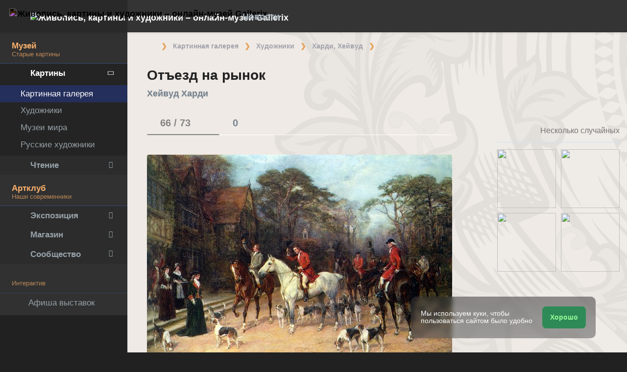

--- FILE ---
content_type: text/html; charset=UTF-8
request_url: https://gallerix.ru/storeroom/158021089/N/2010233083/
body_size: 20990
content:
 <!DOCTYPE html><html class="no-js css-menubar bodygs" lang=ru><head> <meta charset=utf-8> <meta http-equiv=x-dns-prefetch-control content=on> <link rel=dns-prefetch href="https://x.gallerix.ru"> <link rel=dns-prefetch href="https://cdn.gallerix.asia/x"> <link rel=dns-prefetch href="https://v.gallerix.org"> <link rel=dns-prefetch href="https://gallerix.asia"> <link rel=dns-prefetch href="https://apis.google.com"> <link rel=preconnect href="https://cdn.gallerix.asia/x"> <meta http-equiv=X-UA-Compatible content="IE=edge"> <meta name=viewport content="width=device-width, initial-scale=1.0, user-scalable=0, minimal-ui"> <link rel=apple-touch-icon sizes=180x180 href="/apple-touch-icon.png"> <link rel="shortcut icon" href="/favicon.ico">  <!--link rel=preload href="https://x.gallerix.ru/ui/global/fonts/web-icons/web-icons.woff2?v=0.2.4" as=font crossorigin type=font/woff2> <link rel=preload href="https://x.gallerix.ru/ui/global/fonts/mfglabs/mfglabs.woff?v=" as=font crossorigin type=font/woff> <link rel=preload href="https://x.gallerix.ru/ui/global/fonts/material-design/material-design.woff2?v=2.2.0" as=font crossorigin type=font/woff2> <link rel=preload href="https://x.gallerix.ru/ui/global/fonts/font-awesome/font-awesome.woff2?v=4.7.0" as=font crossorigin type=font/woff2> <link rel=preload href="https://x.gallerix.ru/ui/global/fonts/ionicons/ionicons.woff2?v=3.0.0" as=font crossorigin type=font/woff2-->  <!--Excluded: introjs=tour
<link rel=stylesheet href="/ui/global/vendor/animsition/animsition.css"> <link rel=stylesheet href="/ui/global/vendor/intro-js/introjs.min.css"> --> <link rel=stylesheet href="https://cdn.gallerix.asia/x/ui/plus/combined.css?ver=1768094821"> <link rel=stylesheet href="https://cdn.gallerix.asia/x/ui/fonts.css?ver=1768094821"> <link rel=stylesheet href="https://cdn.gallerix.asia/x/ui/gx.css?ver=1768094821"> <style>.loader-overlay { background: #222; color:#62a8ea; }</style> <!--[if lt IE 9]> <script src="https://cdn.gallerix.asia/x/ui/global/vendor/html5shiv/html5shiv.min.js?ver=1768094821" async></script> <![endif]--> <!--[if lt IE 10]> <script src="https://cdn.gallerix.asia/x/ui/global/vendor/media-match/media.match.min.js?ver=1768094821" async></script> <script src="https://cdn.gallerix.asia/x/ui/global/vendor/respond/respond.min.js?ver=1768094821" async></script> <![endif]--> <!--hreflang--> <link href="https://gallerix.ru/storeroom/158021089/N/2010233083/" rel=alternate hreflang=ru> <link href="https://gallerix.ru/storeroom/158021089/N/2010233083/" rel=alternate hreflang=x-default> <!--enlang--> <link href="https://gallerix.org/storeroom/158021089/N/2010233083/" rel=alternate hreflang=en> <!--/enlang--> <!--world--> <link href="https://es.gallerix.ru/storeroom/158021089/N/2010233083/" rel=alternate hreflang=es> <link href="https://fr.gallerix.ru/storeroom/158021089/N/2010233083/" rel=alternate hreflang=fr> <link href="https://de.gallerix.ru/storeroom/158021089/N/2010233083/" rel=alternate hreflang=de> <!--/world--> <link href="https://gallerix.asia/storeroom/158021089/N/2010233083/" rel=alternate hreflang=zh-Hans> <!--/hreflang--> <meta name=referrer content=unsafe-url> <meta property="fb:app_id" content=246721435755174> <meta name=d15f022d925ba31a1ee24a14a9197de3 content=""> <meta name=56cf9aebfc7a973b97930897cd1129b4 content=""> <meta name=google-play-app content="app-id=com.defs.gallerix"> <meta name=ahrefs-site-verification content=f53cca73e60a35afcbbb464a4881c16343addaa4b8eab5938459ebe6dff660fe> <meta name=author content=Gallerix> <meta name=theme-color content="#313136"> <link rel=canonical href="https://gallerix.ru/storeroom/158021089/N/2010233083/"><meta name=description content="★ Разрешение файла: 3000×2071 px. Информация о картине, описание, где находится, другие картины художника. Альбом: Хейвуд Харди, #66/73."><meta name=keywords content=""><meta property="og:type" content=website><meta property="og:site_name" content="Gallerix.ru"><meta property="og:title" content="Отъезд на рынок (картина) — Хейвуд Харди" ><meta property="og:url" content="https://gallerix.ru/storeroom/158021089/N/2010233083/"><meta property="og:image" content="https://cdn.gallerix.asia/sr/H/158021089/2010233083.jpg"><meta property="og:description" content="★ Разрешение файла: 3000×2071 px. Информация о картине, описание, где находится, другие картины художника. Альбом: Хейвуд Харди, #66/73."><meta itemprop=name content="Отъезд на рынок (картина) — Хейвуд Харди"><meta itemprop=image content="https://cdn.gallerix.asia/sr/H/158021089/2010233083.jpg"><meta itemprop=description content="★ Разрешение файла: 3000×2071 px. Информация о картине, описание, где находится, другие картины художника. Альбом: Хейвуд Харди, #66/73."><meta name="vk:image" content="https://cdn.gallerix.asia/sr/H/158021089/2010233083.jpg"><meta name="twitter:card" content=summary_large_image><meta name="twitter:site" content="@Gallerix_ru"><meta name="twitter:url" content="https://gallerix.ru/storeroom/158021089/N/2010233083/"><meta name="twitter:title" content="Отъезд на рынок (картина) — Хейвуд Харди"><meta name="twitter:description" content="★ Разрешение файла: 3000×2071 px. Информация о картине, описание, где находится, другие картины художника. Альбом: Хейвуд Харди, #66/73."><meta name="twitter:image" content="https://cdn.gallerix.asia/sr/H/158021089/2010233083.jpg"><meta name=mrc__share_title content="Отъезд на рынок (картина) — Хейвуд Харди"><meta name=mrc__share_description content="★ Разрешение файла: 3000×2071 px. Информация о картине, описание, где находится, другие картины художника. Альбом: Хейвуд Харди, #66/73."><link rel=image_src href="https://cdn.gallerix.asia/sr/H/158021089/2010233083.jpg"><title>Отъезд на рынок (картина) — Хейвуд Харди</title> <link rel=prefetch href="https://sr.gallerix.ru/H/158021089/1828577862.jpg"><link rel=preload href="https://sr.gallerix.ru/H/158021089/1828577862.jpg"><link rel=prerender href="https://gallerix.ru/storeroom/158021089/N/1828577862/"><link rel=prefetch href="https://gallerix.ru/storeroom/158021089/N/1828577862/"><link rel=next id=swipe-next href="https://gallerix.ru/storeroom/158021089/N/1828577862/"><link rel=prev id=swipe-prev href="https://gallerix.ru/storeroom/158021089/N/1772/"><link rel=prerender href="https://gallerix.ru/storeroom/158021089/"><link rel=prerender href="https://gallerix.ru/"><meta name=robots content="max-snippet:250,max-image-preview:large">  <script src="https://cdn.gallerix.asia/x/ui/global/vendor/breakpoints/breakpoints.min.js?ver=1768094821"></script> <script>Breakpoints();</script></head><body class="defs--gx site-menubar-fold-alt bodycolormode greymode" itemscope itemtype="http://schema.org/WebPage">  <nav class="site-navbar navbar navbar-default navbar-fixed-top navbar-mega navbarcolormode navbar-inverse" role=navigation> <div class=navbar-header> <button type=button class="navbar-toggler hamburger hamburger-close navbar-toggler-left hided" data-toggle=menubar> <span class=sr-only>Toggle navigation</span> <span class=hamburger-bar></span> </button> <button type=button class="navbar-toggler collapsed w-41" data-target="#site-navbar-collapse" data-toggle=collapse aria-label="Show menu"> <i class="icon wb-more-horizontal" aria-hidden=true></i> </button> <div class="navbar-brand navbar-brand-center site-grid---menu-toggle" data-tog---gle=gridmenu onclick="location.href='https://gallerix.ru/';"> <img src="https://cdn.gallerix.asia/x/src/ac/peace.png" width=32 height=32 class="navbar-brand-logo gallerix-peace" alt="Живопись, картины и художники – онлайн-музей Gallerix"><style>.navbar-brand-logo.gallerix-peace { filter:invert(1); }</style> <img class="navbar-brand-logo hide" src="https://cdn.gallerix.asia/x/src/slogo.32.png" srcset="https://cdn.gallerix.asia/x/src/slogo.32.png 32w, https://cdn.gallerix.asia/x/src/slogo.64.png 64w, https://cdn.gallerix.asia/x/src/slogo.128.png 128w" sizes=32px title=Gallerix loading=lazy alt="Живопись, картины и художники – онлайн-музей Gallerix"> <span class="navbar-brand-text hidden-xs-down"> <img src="https://x.gallerix.ru/src/slogotx.32.png" srcset="https://x.gallerix.ru/src/slogotx.32.png 131w, https://x.gallerix.ru/src/slogotx.64.png 262w" sizes=131px height=32 loading=lazy alt="Живопись, картины и художники – онлайн-музей Gallerix"></span> </div> <button type=button class="navbar-toggler collapsed w-41" data-target="#site-navbar-search" data-toggle=collapse aria-label="Site search"> <span class=sr-only>Toggle Search</span> <i class="icon fa-solid fa-search" aria-hidden=true></i> </button> </div> <div class="navbar-container container-fluid">  <div class="collapse navbar-collapse navbar-collapse-toolbar" id=site-navbar-collapse>  <ul class="nav navbar-toolbar"> <li class="nav-item hidden-float w-50" id=toggleMenubar onclick="MenuFold();"> <a class=nav-link data-toggle=menubar href="#" role=button> <i class="icon fa-duotone fa-bars va-2 o7"> <span class=sr-only>Toggle menubar</span> <span class=hamburger-bar></span> </i> </a> </li> <script> var mfold=false; // <--- don't change this line!!! {...}template.php
function MenuFold(){if (!mfold){mfold=true;
Cookies.set("MenuFold", 1,{expires: 1, path: '/' });
Cookies.set("MenuFold", 1,{expires: 1, path: '/', domain: '.gallerix.ru' });
}else {
mfold=false;
Cookies.remove("MenuFold",{path: '/' });
Cookies.remove("MenuFold",{path: '/', domain: '.gallerix.ru' });
}}</script> <li class="nav-item hidden-lg-down w-50" id=toggleFullscreen> <a class="nav-link icon fa-duotone fa-expand o7" data-toggle=fullscreen href="#" role=button> <span class=sr-only>Toggle fullscreen</span> </a> </li> <li class="nav-item hidden-lg-down w-50" id=toggleBoxed onclick="BoxedPage();"> <a class="nav-link icon fa-duotone fa-down-left-and-up-right-to-center o7" href="#" role=button id=shrinker> <span class=sr-only>Boxed page</span> </a> </li> <script> var pboxed=false; // <--- don't change this line!!! {...}template.php
function BoxedPage(){if (!pboxed){pboxed=true;
$('body').addClass('layout-boxed');
$('#shrinker').removeClass('fa-down-left-and-up-right-to-center').addClass('fa-up-right-and-down-left-from-center yellow-300');
Cookies.set("BoxedPage", 1,{expires: 999, path: '/' });
Cookies.set("BoxedPage", 1,{expires: 999, path: '/', domain: '.gallerix.ru' });
}else {
pboxed=false;
$('body').removeClass('layout-boxed');
$('#shrinker').removeClass('fa-up-right-and-down-left-from-center yellow-300').addClass('fa-down-left-and-up-right-to-center');
Cookies.remove("BoxedPage",{path: '/' });
Cookies.remove("BoxedPage",{path: '/', domain: '.gallerix.ru' });
}};
</script> <!--r046mn7--> <li class="nav-item hidden-float w-50"> <a class="nav-link icon fa-duotone fa-search defs--search-icon" data-toggle=collapse href="#" data-target="#site-navbar-search" role=button onclick="setTimeout(function(){$('#green-search').focus();},50);"> <span class=sr-only>Toggle Search</span> </a> </li> <li class="nav-item dropdown dropdown-fw dropdown-mega"> <a class="nav-link defs--news-actived" data-toggle=dropdown href="#" aria-expanded=false data-animation=fade role=button><!--Новости--><i class="icon fa-duotone fa-newspaper va-1 blue-500" aria-hidden=true></i> <b class="text-muted hidden-sm-down va-1">Новости</b></a> <div class=dropdown-menu role=menu> <div class=mega-content> <div class="row mb-30 mega-menu-row"></div> <div class=row> <div class="mega-list col-lg-4 col-md-5 c-1"> <div class='media-list lh-120'> <div class='icos float-left'><i class="icon fa-solid fa-book-sparkles font-size-18 o7" aria-hidden=true></i></div> <a href='//gallerix.ru/lib/vliyanie-mikelandzhelo-na-arxitekturu-i-skulpturu-epoxi-vozrozhdeniya/'> <b class='media-h4 mt-0 mb-5 '>Влияние Микеланджело на архитектуру и скульптуру эпохи Возрождения</b> </a> </div> <div class='media-list lh-120'> <div class='icos float-left'><i class="icon fa-solid fa-bullhorn font-size-18 o7" aria-hidden=true></i></div> <a href='//gallerix.ru/tribune/sfi--genezis-texnicheskogo-ot-remesla-k-sisteme/'> <b class='media-h4 mt-0 mb-5 '>Генезис технического: от ремесла к системе</b> </a> </div> <div class='media-list lh-120'> <div class='icos float-left'><i class="icon fa-solid fa-music font-size-18 o7" aria-hidden=true></i></div> <a href='//gallerix.ru/news/music/202512/barochnye-opery-zarozhdenie-i-razvitie-zhanra/'> <b class='media-h4 mt-0 mb-5 '>Барочные оперы: зарождение и развитие жанра</b> </a> </div> <div class='media-list lh-120'> <div class='icos float-left'><i class="icon fa-solid fa-bullhorn font-size-18 o7" aria-hidden=true></i></div> <a href='//gallerix.ru/tribune/psy--apofeniya-fenomen-vospriyatiya-lozhnyx-vzaimosvyazey/'> <b class='media-h4 mt-0 mb-5 '>Апофения: Феномен восприятия ложных взаимосвязей</b> </a> </div> <div class='media-list lh-120'> <div class='icos float-left'><i class="icon fa-solid fa-bullhorn font-size-18 o7" aria-hidden=true></i></div> <a href='//gallerix.ru/tribune/psy--effekt-zeygarnik-kognitivnye-mexanizmy-nezavershennogo-deystviya/'> <b class='media-h4 mt-0 mb-5 '>Эффект Зейгарник: Когнитивные механизмы незавершенного действия</b> </a> </div> <div class='media-list lh-120'> <div class='icos float-left'><i class="icon fa-solid fa-bullhorn font-size-18 o7" aria-hidden=true></i></div> <a href='//gallerix.ru/tribune/effekt-barnuma-psixologicheskaya-priroda-subektivnoy-validacii/'> <b class='media-h4 mt-0 mb-5 '>Эффект Барнума (Форера): Психологическая природа субъективной валидации</b> </a> </div> <div class='media-list lh-120'> <div class='icos float-left'><i class="icon fa-solid fa-bullhorn font-size-18 o7" aria-hidden=true></i></div> <a href='//gallerix.ru/tribune/psy--sindrom-samozvanca-fenomenologiya/'> <b class='media-h4 mt-0 mb-5 '>Синдром самозванца: Феноменология, этиология и когнитивные искажения</b> </a> </div> <div class="py-10 hidden-sm-up"></div> </div> <div class="col-lg-4 col-md-7 c-2"> <div class='media pointer hovr' onclick='location.href=`https://gallerix.ru/news/world/202510/krupneyshiy-arxeologicheskiy-muzey-mira-prinyal-pervyx-posetiteley-v-kaire/`;'> <!--noindex--> <div class='pr-20'> <img class='w-120 rb3' src='https://cdn.gallerix.asia/x/zoom/2025/Nov/d98ry6h7.jpg' alt='Крупнейший археологический музей мира принял первых посетителей в Каире' loading='lazy'> </div> <!--/noindex--> <div class='media-body lh-120 overflow-hidden'> <b class='media-h4 mt-0 mb-5 '>Крупнейший археологический музей мира принял первых посетителей в Каире</b> <p>31/10/2025</p> </div> </div> <div class='media pointer hovr' onclick='location.href=`https://gallerix.ru/news/world/202510/falshivyy-rembrandt-za-130-millionov-germanskaya-policiya-razoblachila-mezhdunarodnuyu-set-art-moshennikov/`;'> <!--noindex--> <div class='pr-20'> <img class='w-120 rb3' src='https://cdn.gallerix.asia/x/zoom/2025/Nov/wu54ib7tb.jpg' alt='Фальшивый Рембрандт за 130 миллионов: германская полиция разоблачила международную сеть арт-мошенников' loading='lazy'> </div> <!--/noindex--> <div class='media-body lh-120 overflow-hidden'> <b class='media-h4 mt-0 mb-5 '>Фальшивый Рембрандт за 130 миллионов: германская полиция разоблачила международную сеть арт-мошенников</b> <p>29/10/2025</p> </div> </div> <div class='media pointer hovr' onclick='location.href=`https://gallerix.ru/news/world/202510/koronu-imperatricy-evgenii-nashli-razbitoy-posle-ogrableniya-luvra/`;'> <!--noindex--> <div class='pr-20'> <img class='w-120 rb3' src='https://cdn.gallerix.asia/x/zoom/2025/Oct/fr1.jpg' alt='Корону императрицы Евгении нашли разбитой после ограбления Лувра' loading='lazy'> </div> <!--/noindex--> <div class='media-body lh-120 overflow-hidden'> <b class='media-h4 mt-0 mb-5 '>Корону императрицы Евгении нашли разбитой после ограбления Лувра</b> <p>19/10/2025</p> </div> </div> <div class='media pointer hovr' onclick='location.href=`https://gallerix.ru/news/world/202510/poklonniki-teylor-svift-sprovocirovali-nebyvalyy-naplyv-posetiteley-v-muzey-visbadena/`;'> <!--noindex--> <div class='pr-20'> <img class='w-120 rb3' src='https://cdn.gallerix.asia/x/zoom/2025/Oct/friedrich_heyser_ophelia.jpg' alt='Поклонники Тейлор Свифт спровоцировали небывалый наплыв посетителей в музей Висбадена' loading='lazy'> </div> <!--/noindex--> <div class='media-body lh-120 overflow-hidden'> <b class='media-h4 mt-0 mb-5 '>Поклонники Тейлор Свифт спровоцировали небывалый наплыв посетителей в музей Висбадена</b> <p>15/10/2025</p> </div> </div> </div> <div class="col-lg-4 hidden-lg-down c-3"> <hr><div class="font-size-16 mt-10 mb-10 text-center inners"><!--{INNERS}--></div> <button type=button onclick="location.href='https://gallerix.ru/news/';" class="btn btn-outline-secondary btn-xs pointer w-p100">Дайджест новостей</button> </div> </div> </div> </div> </li> <!--/r046mn7--> <li class="nav-item hide hidden-float"><a class="nav-link icon fa-duotone fa-person-digging red-500" data-placement=bottom data-toggle=tooltip data-original-title="Идут работы | Something is under construction"></a></li> </ul>   <ul class="nav navbar-toolbar navbar-right navbar-toolbar-right"> <li class=nav-item> <a class=nav-link href="javascript:void(0)" title=Share
data-target="#Share" data-toggle=modal role=button> <i class="icon fa fa-share light-green-500" aria-hidden=true></i> </a> </li> <!--langmenu--><!--notrans--><!--noindex--> <li class="nav-item dropdown defs--ru-only" onmouseover="defs_over_dd=false; menumouse(false,true);"> <a class=nav-link data-toggle=dropdown href="javascript:void(0)" data-animation=scale-up aria-expanded=false role=button> <span class="flag-icon flag-icon-ru"></span> </a> <div class=dropdown-menu role=menu> <a class=dropdown-item href="https://gallerix.ru/storeroom/158021089/N/2010233083/" role=menuitem rel=nofollow hreflang=ru> <span class="flag-icon flag-icon-ru"></span> Русский</a> <!--enlang--> <a class=dropdown-item href="//gallerix.org/storeroom/158021089/N/2010233083/" role=menuitem rel=nofollow hreflang=en> <span class="flag-icon flag-icon-gb"></span> English</a> <!--/enlang--> <!--world--> <a class=dropdown-item href="//es.gallerix.ru/storeroom/158021089/N/2010233083/" role=menuitem rel=nofollow hreflang=es> <span class="flag-icon flag-icon-es"></span> Español</a> <a class=dropdown-item href="//fr.gallerix.ru/storeroom/158021089/N/2010233083/" role=menuitem rel=nofollow hreflang=fr> <span class="flag-icon flag-icon-fr"></span> Français</a> <a class=dropdown-item href="//de.gallerix.ru/storeroom/158021089/N/2010233083/" role=menuitem rel=nofollow hreflang=de> <span class="flag-icon flag-icon-de"></span> Deutsche</a> <!--/world--> <a class=dropdown-item href="//gallerix.asia/storeroom/158021089/N/2010233083/" role=menuitem rel=nofollow hreflang=zh> <span class="flag-icon flag-icon-cn"></span> <span style="font-family:simsun,serif; font-size:90%;">中文</span></a> </div> </li> <!--/noindex--><!--/notrans--> <!--/langmenu--> <li class="nav-item dropdown"> <a class=nav-link data-toggle=dropdown href="#" aria-expanded=false data-animation=scale-up role=button> <i class="icon ml-user pr-20" aria-hidden=true></i> </a> <div class=dropdown-menu role=menu> <a class="animisition-link dropdown-item" href="//gallerix.ru/user/" role=menuitem><i class="icon fa-solid fa-right-to-bracket font-size-20 va-2" aria-hidden=true></i> Вход</a> <a class="animisition-link dropdown-item" href="//gallerix.ru/user/join/" role=menuitem><i class="icon ml-new-user font-size-20 va-2" aria-hidden=true></i> Регистрация</a> </div> </li> </ul>  </div> <script> function slidePanelPick(){setTimeout(function(){if($("#defs--rsp-btn").hasClass("active")){Cookies.set("slidePanel", 1,{expires: 1, path: '/' });
Cookies.set("slidePanel", 1,{expires: 1, path: '/', domain: '.gallerix.ru' });
}else {
Cookies.remove("slidePanel",{path: '/' });
Cookies.remove("slidePanel",{path: '/', domain: '.gallerix.ru' });
}}, 1500);
};
</script>   <div class="collapse navbar-search-overlap" id=site-navbar-search> <form role=search action="//gallerix.ru/roster/" method=post> <div class=form-group> <div class=input-search> <i class="input-search-icon wb-search" aria-hidden=true></i> <input type=text id=green-search class="form-control font-size-24 white" name=qpn placeholder="Поиск по сайту | Введите слово и нажмите Enter ↵"> <button type=button class="input-search-close icon fa-solid fa-close" data-target="#site-navbar-search" data-toggle=collapse aria-label=Close></button> </div> </div> </form> </div>  </div> </nav>  <div class="site-menubar menubarcolormode"> <div class=site-menubar-body> <div class="pt-0 pt-xl-0 pt-md-25"> <!--{LEFT-MENU}--> <div> <ul class=site-menu data-plugin=menu> <li class="site-menu-category orange-300 w-1 pr-0 pl-0 pb-10 overflow-hidden lh-100 pointer" style="height:44px;" onclick="$('.menu-0').click();">Музей<br><small class=o7>Старые картины</small></li> <li class="site-menu-item has-sub menu-0 active open"> <a href="javascript:void(0)"> <i class="site-menu-icon fa-solid fa-university" aria-hidden=true></i> <span class=site-menu-title>Картины</span> <span class=site-menu-arrow></span> <!--div class=site-menu-badge> <span class="badge badge-pill badge-success">3</span> </div--> </a> <ul class=site-menu-sub> <li class="site-menu-item active"> <a class=animsition-link href="//gallerix.ru/a1/"> <span class=site-menu-title>Картинная галерея</span> </a> </li> <li class="site-menu-item defs--0-sr"> <a class=animsition-link href="//gallerix.ru/storeroom/"> <span class=site-menu-title>Художники</span> </a> </li> <li class="site-menu-item defs--0-mus"> <a class=animsition-link href="//gallerix.ru/album/Museums"> <span class=site-menu-title>Музеи мира</span> </a> </li> <li class="site-menu-item defs--0-rus"> <a class=animsition-link href="//gallerix.ru/album/Russians"> <span class=site-menu-title>Русские художники</span> </a> </li> </ul> </li> <li class="site-menu-item has-sub defs--1-menu"> <a href="javascript:void(0)"> <i class="site-menu-icon fa-solid fa-book" aria-hidden=true></i> <span class=site-menu-title>Чтение</span> <span class=site-menu-arrow></span> </a> <ul class=site-menu-sub> <!--li class="site-menu-item defs--1-read"> <a class=animsition-link href="//gallerix.ru/read/"> <span class=site-menu-title>Биографии</span> </a> </li--> <li class="site-menu-item defs--1-lit"> <a class="animsition-link lit" href="//gallerix.ru/lit/"> <span class=site-menu-title>Книги</span> </a> </li> <li class="site-menu-item defs--1-enci"> <a class=animsition-link href="//gallerix.ru/pedia/"> <span class=site-menu-title>Энциклопедия</span> <!--div class=site-menu-label> <span class="badge badge-dark badge-round bg-dark"><i class="icon ml-hourglass text-muted" aria-hidden=true></i></span> </div--> </a> </li> <li class="site-menu-item defs--1-films"> <a class=animsition-link href="//gallerix.ru/read/filmy-o-xudozhnikax/"> <span class=site-menu-title>Фильмы о художниках</span> </a> </li> <li class="site-menu-item defs--1-learn"> <a class=animsition-link href="//gallerix.ru/learn/"> <span class=site-menu-title>Учимся рисовать</span> </a> </li> </ul> </li> <li class="site-menu-category orange-300 w-1 pr-0 pl-0 pb-10 overflow-hidden lh-100 pointer" style="height:44px;" onclick="$('.menu-2').click();">Артклуб<br><small class=o7>Наши современники</small></li> <li class="site-menu-item has-sub menu-2 defs--2-menu"> <a href="javascript:void(0)"> <i class="site-menu-icon fa-solid fa-play" aria-hidden=true></i> <span class=site-menu-title>Экспозиция</span> <span class=site-menu-arrow></span> </a> <ul class=site-menu-sub> <li class="site-menu-item defs--2-in"> <a class=animsition-link href="//in.gallerix.ru/"> <span class=site-menu-title>Живопись</span> </a> </li> <li class="site-menu-item defs--2-graf"> <a class=animsition-link href="//graf.gallerix.ru/"> <span class=site-menu-title>Графика</span> </a> </li> <li class="site-menu-item defs--2-digital"> <a class=animsition-link href="//digital.gallerix.ru/"> <span class=site-menu-title>Цифровое искусство</span> </a> </li> <li class="site-menu-item defs--2-crafts"> <a class=animsition-link href="//crafts.gallerix.ru/"> <span class=site-menu-title>Хендмейд</span> </a> </li> <li class="site-menu-item defs--2-c"> <a class=animsition-link href="//c.gallerix.ru/"> <span class=site-menu-title>Абстракция</span> </a> </li> <li class="site-menu-item defs--2-icon"> <a class=animsition-link href="//icon.gallerix.ru/"> <span class=site-menu-title>Иконы</span> </a> </li> <li class="site-menu-item defs--2-foto"> <a class=animsition-link href="//foto.gallerix.ru/"> <span class=site-menu-title>Фотография</span> </a> </li> <li class="site-menu-item defs--2-sculpt"> <a class=animsition-link href="//sculpt.gallerix.ru/"> <span class=site-menu-title>Скульптура</span> </a> </li> <li class="site-menu-item defs--2-kids"> <a class=animsition-link href="//kids.gallerix.ru/"> <span class=site-menu-title>Детские рисунки</span> </a> </li> <li class="site-menu-item defs--2-tog"> <a class=animsition-link href="//tog.gallerix.ru/"> <span class=site-menu-title>Дизайн одежды</span> </a> </li> <li class="site-menu-item defs--2-street"> <a class=animsition-link href="//street.gallerix.ru/"> <span class=site-menu-title>Стрит-арт</span> </a> </li> <li class="site-menu-item defs--2-bodyart"> <a class=animsition-link href="//bodyart.gallerix.ru/"> <span class=site-menu-title>Бодиарт</span> </a> </li> <li class="site-menu-item defs--2-int"> <a class=animsition-link href="//int.gallerix.ru/"> <span class=site-menu-title>Интерьер</span> </a> </li> <li class="site-menu-item defs--2-embro"> <a class=animsition-link href="//embro.gallerix.ru/"> <span class=site-menu-title>Вышивка</span> </a> </li> </ul> </li> <li class="site-menu-item has-sub defs--3-menu"> <a href="javascript:void(0)"> <i class="site-menu-icon fa-solid fa-shopping-bag" aria-hidden=true></i> <span class=site-menu-title>Магазин</span> <span class=site-menu-arrow></span> </a> <ul class=site-menu-sub> <li class="site-menu-item defs--3-ushop"> <a class=animsition-link href="//in.gallerix.ru/buy/"> <span class=site-menu-title>Готовые работы</span> </a> </li> <li class="site-menu-item defs--3-board"> <a class=animsition-link href="//in.gallerix.ru/board/"> <span class=site-menu-title>Заказать картину</span> </a> </li> <li class="site-menu-item defs--3-cat"> <a class=animsition-link href="//in.gallerix.ru/workshop/"> <span class=site-menu-title>Каталог авторов</span> </a> </li> <!--li class="site-menu-item defs--3-online"> <a class="animsition-link soon"> <span class=site-menu-title>Нарисуйте меня</span> </a> </li> <li class="site-menu-item defs--3-mall"> <a href="javascript:void(0)" class="animsition-link soon"> <span class=site-menu-title>Товары для творчества</span> </a> </li> <li class="site-menu-item defs--3-school"> <a class="animsition-link soon"> <span class=site-menu-title>Обучение живописи</span> </a> </li--> </ul> </li> <li class="site-menu-item has-sub defs--4-menu"> <a href="javascript:void(0)"> <i class="site-menu-icon ml-users" aria-hidden=true></i> <span class=site-menu-title>Сообщество</span> <span class=site-menu-arrow></span> </a> <ul class=site-menu-sub> <li class="site-menu-item defs--4-line"> <a class=animsition-link href="//ac.gallerix.ru/"> <span class=site-menu-title>Лента</span> </a> </li> <li class="site-menu-item defs--4-t100"> <a class=animsition-link href="//in.gallerix.ru/top100/"> <span class=site-menu-title>Gallerix Топ-100</span> </a> </li> <li class="site-menu-item defs--4-kd"> <a class=animsition-link href="//in.gallerix.ru/days/"> <span class=site-menu-title>Все «Картины дня»</span> </a> </li> <!--li class="site-menu-item defs--4-vac"> <a class=animsition-link href="//in.gallerix.ru/vac/"> <span class=site-menu-title>Вакансии</span> </a> </li> <li class="site-menu-item defs--4-free"> <a class=animsition-link href="//in.gallerix.ru/free/"> <span class=site-menu-title>Бесплатный фотобанк</span> </a> </li--> <li class="site-menu-item defs--4-newa"> <a class=animsition-link href="//in.gallerix.ru/albums/"> <span class=site-menu-title>Новые альбомы</span> </a> </li> <li class="site-menu-item defs--4-aus"> <a class=animsition-link href="//in.gallerix.ru/autors/"> <span class=site-menu-title>Все авторы Артклуба</span> </a> </li> </ul> </li> <li class="site-menu-category orange-300 w-1 pr-0 pl-0 overflow-hidden o7"><small class="">Интерактив</small></li><li class="site-menu-item defs---afi"> <a class=animsition-link href="//gallerix.ru/afisha/"><i class="site-menu-icon fa-solid fa-calendar-days" aria-hidden=true></i><span class=site-menu-title>Афиша выставок</span> </a></li><!--li class="site-menu-item hide defs---contests"> <a class="animsition-link gre**en-600" href="//gallerix.ru/c/"><i class="site-menu-icon fa-mortar-board" aria-hidden=true></i><span class=site-menu-title>Конкурсы</span--> <!--div class=site-menu-label><span class="badge badge-dark badge-round bg-success"><i class="icon fa-flash" aria-hidden=true></i> New</span></div--> <!--/a></li--><li class="site-menu-item defs---puzz"> <a class=animsition-link href="//gallerix.ru/pazly/"><i class="site-menu-icon fa-solid fa-puzzle" aria-hidden=true></i><span class=site-menu-title>Пазлы</span> </a></li><li class="site-menu-item defs--ai"> <a class=animsition-link href="//gallerix.ru/ai/"><i class="site-menu-icon fa-solid fa-microchip-ai" aria-hidden=true></i><span class=site-menu-title>Нейрогенератор</span> <div class=site-menu-label>🔥</span></div> </a></li><li class="site-menu-item defs---puzz"> <a class=animsition-link href="//gallerix.ru/fifteen/"><i class="site-menu-icon fa-solid fa-game-board-simple" aria-hidden=true></i><span class=site-menu-title>Пятнашки</span> <div class=site-menu-label>⭐</div> </a></li><li class="site-menu-item defs---puzz"> <a class=animsition-link href="//gallerix.ru/wallpapers/"><i class="site-menu-icon fa-solid fa-desktop-arrow-down" aria-hidden=true></i><span class=site-menu-title>Обои</span> <div class=site-menu-label>⭐</div> </a></li> <li class="site-menu-item defs---forum"> <a class=animsition-link href="//gallerix.ru/forum/"> <i class="site-menu-icon fa-solid fa-comment" aria-hidden=true></i> <span class="site-menu-title font-weight-300" style="margin-left:-2px;">Форум</span> </a> </li> </ul>  </div> <!--{/LEFT-MENU}--> </div> </div> <div class=site-menubar-footer> <a class="fold-show animsition-link" data-placement=top data-toggle=tooltip data-original-title="Поиск по сайту" href="//gallerix.ru/roster/"> <span class="icon fa-solid fa-search" aria-hidden=true></span> </a> <a class=animsition-link data-placement=top data-toggle=tooltip data-original-title="Большое меню" href="//gallerix.ru/sitemap/"> <span class="icon fa-solid fa-sitemap" aria-hidden=true></span> </a> <a onclick="javascript: ColorMode();" data-placement=top data-toggle=tooltip data-original-title="Ночной режим"> <span class="icon fa-solid fa-adjust" aria-hidden=true></span> </a> <script> var cmode='default';
function ColorMode(){if(cmode=='default'){cmode='dark';
$('body').removeClass('greymode');
$('body').addClass('darkmode');
}else if(cmode=='dark'){cmode='light';
$('body').removeClass('darkmode');
$('body').addClass('lightmode');
$('nav').removeClass('navbar-inverse');
$('.menubarcolormode').addClass('site-menubar-light');
}else if(cmode=='light'){cmode='default';
$('body').removeClass('lightmode');
$('body').addClass('greymode');
$('nav').addClass('navbar-inverse');
$('.menubarcolormode').removeClass('site-menubar-light');
};
//Cookies.set("ColorMode", cmode,{expires: 365, path: '/' });
Cookies.set("ColorMode", cmode,{expires: 365, path: '/', domain: '.gallerix.ru' });
Cookies.set("ColorMode", cmode,{expires: 365, path: '/', domain: 'gallerix.ru' });
};
</script> </div> </div> <!--div class="site-gridmenu uc"> <div> <div> <ul> <li> <a class=animsition-link href="//gallerix.ru/"> <i class="icon wb-grid-4"></i> <span>Начало</span> </a> </li> <li> <a class=animsition-link href="//gallerix.ru/a1/"> <i class="icon fa fa-bank"></i> <span>Галерея</span> </a> </li> <li> <a class=animsition-link href="//gallerix.ru/artclub/"> <i class="icon ml-users"></i> <span>Артклуб</span> </a> </li> <li> <a class=animsition-link href="//in.gallerix.ru/buy/"> <i class="icon fa fa-shopping-bag"></i> <span>Магазин</span> </a> </li> <li> <a class=animsition-link href="//gallerix.ru/news/"> <i class="icon fa fa-newspaper-o"></i> <span>Новости</span> </a> </li> <li> <a class=animsition-link href="//gallerix.ru/forum/"> <i class="icon fa-comments"></i> <span>Форум</span> </a> </li> </ul> </div> </div> </div-->  <div class=page> <!--{ASIDE}--> <div class="page-header breadcrmbs"><ol class='breadcrumb' itemprop='breadcrumb' itemscope itemtype='http://schema.org/BreadcrumbList'><li class='breadcrumb-item mr-5' itemprop='itemListElement' itemscope itemtype='http://schema.org/ListItem'><a href='//gallerix.ru/' class='fa-duotone fa-home-blank mt--5' itemprop='item'></a><meta itemprop='position' content='0'><meta itemprop='name' content='Gallerix'></li><li class='breadcrumb-item' itemprop='itemListElement' itemscope itemtype='http://schema.org/ListItem'><a class='animsition-link' itemprop='item' href='//gallerix.ru/a1/'><span itemprop='name'>Картинная галерея</span></a> <meta itemprop='position' content='1'> </li><li class='breadcrumb-item' itemprop='itemListElement' itemscope itemtype='http://schema.org/ListItem'><a class='animsition-link' itemprop='item' href='//gallerix.ru/storeroom/'><span itemprop='name'>Художники</span></a> <meta itemprop='position' content='2'> </li><li class='breadcrumb-item' itemprop='itemListElement' itemscope itemtype='http://schema.org/ListItem'><a class='animsition-link' itemprop='item' href='//gallerix.ru/storeroom/158021089/'><span itemprop='name'>Харди, Хейвуд</span></a> <meta itemprop='position' content='3'> </li><li class='breadcrumb-item active' itemprop='itemListElement' itemscope itemtype='http://schema.org/ListItem'><a href='//gallerix.ru/storeroom/158021089/N/2010233083/' itemprop='item'><span ><i class="icon fa-duotone fa-image va-1" aria-hidden=true></i></span></a> <meta itemprop='position' content='4'> <meta itemprop='name' content='Отъезд на рынок'> </li></ol></div>  <div class="page-content container-fluid"><!--MOB--> <main> <div class=panel> <div class=panel-heading> <i class="icon fa-regular fa-close float-right p-10 defs-closeadv hidden-md-down" aria-hidden=true onclick="$('#defs-rcl').hide(); $(this).hide(); $('#defs-lcd').removeClass('col-lg-8').removeClass('col-xl-8').removeClass('col-xxl-8').addClass('col-lg-12').addClass('col-xl-12').addClass('col-xxl-12');"></i> <h1 class=panel-title>Отъезд на рынок <span class='panel-desc'><b>Хейвуд Харди</b></span></h1> </div> <div class="panel-body container-fluid"> <div class=row> <div class="cont col-sm-12 col-md-12 col-lg-8 col-xl-8 col-xxl-9" id=defs-lcd> <div itemscope itemtype="http://schema.org/Painting"> <div class="nav-tabs-horizontal pagetabs" data-plugin=tabs> <ul class="nav nav-tabs nav-tabs-line" role=tablist> <li class=nav-item role=presentation><a class="nav-link active" id=atab-1 data-toggle=tab href="#tab-1" aria-controls=tab-1 role=tab onclick="murl(''); $('.stretch').hide();">&nbsp;<b>66 / 73</b> <i class='icon fa-duotone fa-images d2 mgl-5 va-2'></i></a></li> <li class=nav-item role=presentation><a class=nav-link id=atab-2 data-toggle=tab href="#tab-2" aria-controls=tab-2 role=tab onclick="murl('#tab-2'); $('.stretch').hide();">&nbsp;<b>0</b> <i class="icon fa-duotone fa-comment mgl-5 va-2" aria-hidden=true></i></a></li> <li class="nav-item hide" role=presentation><a class=nav-link id=atab-3 data-toggle=tab href="#tab-3" aria-controls=tab-3 role=tab onclick="murl('#tab-3'); $('.stretch').removeClass('hide').show();">&nbsp;<i class="icon fa-solid fa-book m2 onmouse va-2" aria-hidden=true></i> Описание</a></li> <li class="nav-item hide" role=presentation><a class=nav-link href="" role=tab><i class="icon fa-duotone fa-graduation-cap mr-0 m2 onmouse va-2" aria-hidden=true></i> Анализ</a></li> <li class="nav-item hide pointer hidden-xl-down stretch" role=presentation data-placement='bottom' data-toggle='tooltip' data-original-title='Ширина текста' onclick="$(this).blur();"><a href="javascript:twdth()" class=nav-link onclick="$(this).blur();"><i class='icon fa-duotone fa-chevron-right tw-left va-2' aria-hidden='true'></i><i class='icon fa-duotone fa-align-left mr-5 va-2' aria-hidden='true'></i><i class='icon fa-duotone fa-chevron-left tw-right va-2 mgl-2 mr-0' aria-hidden='true'></i></a></li> </ul> <div class="tab-content pt-20"> <div class="tab-pane animation-fade active" id=tab-1 role=tabpanel> <p class=xpic><a href='/pic/H/158021089/2010233083.jpeg' target='_blank' title='Отъезд на рынок. Хейвуд Харди' id='axpic'> <img src='https://cdn.gallerix.asia/sr/H/158021089/2010233083.jpg' title='Отъезд на рынок. Хейвуд Харди' alt='Отъезд на рынок. Хейвуд Харди' id='xpic' itemprop='image' class='rb3' loading='lazy' decoding='async'> </a></p> <!--XPic--> <p><b><span itemprop='creator' itemscope itemtype='http://schema.org/Person'><span itemprop='name'>Хейвуд Харди</span></span> &ndash; <span itemprop='name'>Отъезд на рынок</span></b> <br> <hr> <i class='icon fa-duotone fa-edit font-size-16 va1 mr-5 orange-600 w-20' aria-hidden='true'></i> <a href='#' onclick='a("/attr/172576/"); return false;' rel='edit'>Редактирование атрибуции</a><br> <i class='icon fa-duotone fa-arrow-down-to-arc font-size-16 mr-5 orange-600 w-20' aria-hidden='true'></i> Скачать: <a href='/pic/H/158021089/2010233083.jpeg' target='_blank' title='Отъезд на рынок. Хейвуд Харди' id='axpicd'>3000×2071&nbsp;px (<span style="color:rgb(0,150,0);">1,0&nbsp;Mb</span>)</a> <br> <i class='icon fa-duotone fa-folder font-size-16 mr-5 orange-600 w-20' aria-hidden='true'></i> Альбом: <a href='/storeroom/158021089/'>Хейвуд Харди</a> <br></p> <div id=pnav class="blockquote custom-blockquote blockquote-info"> <p><span class="">Навигация по альбому: &nbsp; </span><button class="btn btn-info " onclick="$('.page').addClass('go-left'); setTimeout(()=>{ location.href='//gallerix.ru/storeroom/158021089/N/1772/'; }, 333);">Ctrl<i class="icon fa-solid fa-arrow-left d2 m2" aria-hidden=true></i></button> &nbsp; <button class="btn btn-info " onclick="$('.page').addClass('go-right'); setTimeout(()=>{ location.href='//gallerix.ru/storeroom/158021089/N/1828577862/'; }, 333);">Ctrl<i class="icon fa-solid fa-arrow-right d2 m2" aria-hidden=true></i></button> </p> <div class=pn-pic><a href=/storeroom/158021089/N/777961905/ class=opacity><img src="//v.gallerix.org/H/158021089/777961905.jpg" alt="Хейвуд Харди - Всадники на берегу вместе с колли" class=rb3 width=128 height=128 loading=lazy decoding=async></a></div><div class=pn-pic><a href=/storeroom/158021089/N/885969662/ class=opacity><img src="//v.gallerix.org/H/158021089/885969662.jpg" alt="Хейвуд Харди - Терьер и зайцы" class=rb3 width=128 height=128 loading=lazy decoding=async></a></div><div class=pn-pic><a href=/storeroom/158021089/N/48202007/ class=opacity><img src="//v.gallerix.org/H/158021089/48202007.jpg" alt="Хейвуд Харди - Наблюдая за лебедями" class=rb3 width=128 height=128 loading=lazy decoding=async></a></div><div class=pn-pic><a href=/storeroom/158021089/N/1300526614/ class=opacity><img src="//v.gallerix.org/H/158021089/1300526614.jpg" alt="Хейвуд Харди - Охотничье утро" class=rb3 width=128 height=128 loading=lazy decoding=async></a></div><div class=pn-pic><a href=/storeroom/158021089/N/1545107797/ class=opacity><img src="//v.gallerix.org/H/158021089/1545107797.jpg" alt="Хейвуд Харди - Пратт Харди" class=rb3 width=128 height=128 loading=lazy decoding=async></a></div><div class=pn-pic><a href=/storeroom/158021089/N/1772/ class=opacity title='&larr; Ctrl'><img src="//v.gallerix.org/H/158021089/1772.jpg" alt="Хейвуд Харди - Кукурузные стога около церкви Брей" class=rb3 width=128 height=128 loading=lazy decoding=async></a></div><div class=pn-pic><img src="//v.gallerix.org/H/158021089/2010233083.jpg" class="rb3 nav-curpic" width=128 height=128 loading=lazy decoding=async></div><div class=pn-pic><a href=/storeroom/158021089/N/1828577862/ class=opacity title='Ctrl ➝'><img src="//v.gallerix.org/H/158021089/1828577862.jpg" alt="Хейвуд Харди - На дороге в Гретна-Грин Лардж" class=rb3 width=128 height=128 loading=lazy decoding=async></a></div><div class=pn-pic><a href=/storeroom/158021089/N/939064277/ class=opacity><img src="//v.gallerix.org/H/158021089/939064277.jpg" alt="Хейвуд Харди - Портрет изображенной по колени сидящей леди с ее колли" class=rb3 width=128 height=128 loading=lazy decoding=async></a></div><div class=pn-pic><a href=/storeroom/158021089/N/1168106882/ class=opacity><img src="//v.gallerix.org/H/158021089/1168106882.jpg" alt="Хейвуд Харди - Возвращение в лисью нору" class=rb3 width=128 height=128 loading=lazy decoding=async></a></div><div class=pn-pic><a href=/storeroom/158021089/N/1340368789/ class=opacity><img src="//v.gallerix.org/H/158021089/1340368789.jpg" alt="Хейвуд Харди - Сеттеры Пратта" class=rb3 width=128 height=128 loading=lazy decoding=async></a></div><div class=pn-pic><a href=/storeroom/158021089/N/812766239/ class=opacity><img src="//v.gallerix.org/H/158021089/812766239.jpg" alt="Хейвуд Харди - Лай на всю округу" class=rb3 width=128 height=128 loading=lazy decoding=async></a></div><div class=pn-pic><a href=/storeroom/158021089/N/2081234245/ class=opacity><img src="//v.gallerix.org/H/158021089/2081234245.jpg" alt="Хейвуд Харди - Гончие первыми, джентльмены потом" class=rb3 width=128 height=128 loading=lazy decoding=async></a></div><div class=pn-pic><a href=/storeroom/158021089/N/129867848/ class=opacity><img src="//v.gallerix.org/H/158021089/129867848.jpg" alt="Хейвуд Харди - Долгожданное письмо" class=rb3 width=128 height=128 loading=lazy decoding=async></a></div> </div> <div class="btn-group btn-group-justified quicks"> <div class=btn-group role=group> <button type=button class="btn btn-primary" onclick='window.open("/code/puzzle2/?f=1172576", "_blank");'> <i class="icon wb-extension" aria-hidden=true></i> <br> <span class="text-uppercase hidden-sm-down">Собрать пазл</span> <!--LN_SR_PU--> </button> </div> <div class=btn-group role=group> <button type=button class="btn btn-success" onclick="$('.active').removeClass('active'); $('#tab-2').addClass('active'); $('#atab-2').addClass('active'); setTimeout(function(){var formscroll=$('#addcomment').offset().top; window.scrollTo(0,formscroll-60); },99);"> <i class="icon fa-duotone fa-comment" aria-hidden=true></i> <br> <span class="text-uppercase hidden-sm-down">Комментарий</span> </button> </div> <div class=btn-group role=group> <button type=button class="btn btn-info" data-target="#wait" data-toggle=modal onclick="setTimeout(function(){window.open('/roster/?sim=172576'); }, 999); setTimeout(function(){$('#wait #wait-dismiss').click(); }, 4500);"> <i class="icon ml-node-3" aria-hidden=true></i> <br> <span class="text-uppercase hidden-sm-down">Похожие</span> </button> </div> <div class=btn-group role=group> <button type=button id=cols-btn class="btn btn-default" data-target="#notready" data-toggle=modal > <i class="icon ml-signin" aria-hidden=true id=cols-icon></i> <br> <span class="text-uppercase hidden-sm-down" id=cols-text>Избранное</span> </button> </div></div> <div id=feas><h4>Лучшие работы современных авторов</h4><a href='//in.gallerix.ru/khrzhivovec/expo/moi-raboty/nemnozhko-durnoj-kon/' target='_blank'> <img src='//r3.galerix.ru/khrzhivovec/nemnozhko-durnoj-kon/' loading='lazy' decoding='async'></a><a href='//in.gallerix.ru/tany-iva56/expo/zhivotnye-i-lyudi/k-svidaniyu-prigotovilsya/' target='_blank'> <img src='//r3.galerix.ru/tany-iva56/k-svidaniyu-prigotovilsya/' loading='lazy' decoding='async'></a><a href='//in.gallerix.ru/sizonenko/expo/peyzazh-1/utrennij-rassvet_7/' target='_blank'> <img src='//r3.galerix.ru/sizonenko/utrennij-rassvet_7/' loading='lazy' decoding='async'></a><a href='//in.gallerix.ru/natashamylicina/expo/natalya-myalicyna-akvarel/art-natalia-mylicina-art-natalya/' target='_blank'> <img src='//r3.galerix.ru/natashamylicina/art-natalia-mylicina-art-natalya/' loading='lazy' decoding='async'></a><a href='//in.gallerix.ru/chleps/expo/les/berezovoe-serdce/' target='_blank'> <img src='//r3.galerix.ru/chleps/berezovoe-serdce/' loading='lazy' decoding='async'></a><a href='//in.gallerix.ru/masterdetski/expo/peyzazhi-vladimira-petrovicha-timofeeva/priroda-avtor-timofeev-v-p/' target='_blank'> <img src='//r3.galerix.ru/masterdetski/priroda-avtor-timofeev-v-p/' loading='lazy' decoding='async'></a><a href='//in.gallerix.ru/bogdanova/expo/gorodskoy-peyzazh/bashnya-tallin/' target='_blank'> <img src='//r3.galerix.ru/bogdanova/bashnya-tallin/' loading='lazy' decoding='async'></a><a href='//in.gallerix.ru/natashamylicina/expo/natalya-myalicyna-akvarel/seriya-palitra-dozhdya_3/' target='_blank'> <img src='//r3.galerix.ru/natashamylicina/seriya-palitra-dozhdya_3/' loading='lazy' decoding='async'></a><a href='//in.gallerix.ru/yuig/expo/kavkaz/dombaj-ozero-tumanly-kel_7/' target='_blank'> <img src='//r3.galerix.ru/yuig/dombaj-ozero-tumanly-kel_7/' loading='lazy' decoding='async'></a><a href='//in.gallerix.ru/irina-arina-diva/expo/edinstvo-nezhnosti-i-krasoty/img-20251018-013134-edit-53581433513698/' target='_blank'> <img src='//r3.galerix.ru/irina-arina-diva/img-20251018-013134-edit-53581433513698/' loading='lazy' decoding='async'></a><a href='//in.gallerix.ru/asyahajeffa/expo/karandash/ustala/' target='_blank'> <img src='//r3.galerix.ru/asyahajeffa/ustala/' loading='lazy' decoding='async'></a><a href='//in.gallerix.ru/moiseiyry/expo/0045/miranaftur/' target='_blank'> <img src='//r3.galerix.ru/moiseiyry/miranaftur/' loading='lazy' decoding='async'></a><a href='//in.gallerix.ru/kvnslim/expo/7b4e/gorizont-parallelnogo-mira/' target='_blank'> <img src='//r3.galerix.ru/kvnslim/gorizont-parallelnogo-mira/' loading='lazy' decoding='async'></a><a href='//in.gallerix.ru/sizonenko/expo/syurrealizm-1_1/tochka-ravnovesiya/' target='_blank'> <img src='//r3.galerix.ru/sizonenko/tochka-ravnovesiya/' loading='lazy' decoding='async'></a><a href='//in.gallerix.ru/well/expo/ikony/ikona-iverskoj-bozhiej-materi/' target='_blank'> <img src='//r3.galerix.ru/well/ikona-iverskoj-bozhiej-materi/' loading='lazy' decoding='async'></a><a href='//in.gallerix.ru/lana2023/expo/kartiny-interernye/bogorodica-iverskaya/' target='_blank'> <img src='//r3.galerix.ru/lana2023/bogorodica-iverskaya/' loading='lazy' decoding='async'></a></div> </div> <div class="tab-pane animation-fade" id=tab-2 role=tabpanel> <div class="comments mx-lg-0 mx-xl-20"> <div class='usermenu'><a name='write'></a><div><br><script>bu=true;</script><h4>Комментирование недоступно <a href='https://gallerix.ru/go?route=1' target='_blank'>Почему?</a></h4></div></div><script>var cprn=false; var cinva='❮ &nbsp;Назад (все комментарии)'; var cinv='Для ответа на конкретный комментарий &ndash; нажмите на его дату';
function cprnts(id){if(cprn){$('.cprnt').show(); $('#cparent').val(0); location.href="#"+id; $('#cominv').html(cinv).removeClass('orange-700 hovr'); window.scrollTo(0, $('#addcomment').offset().top-400); cprn=false; }else { $('.cprnt').hide(); $('.mes').hide(); $('.cprnt_'+id).show(); $('.cprnt_id_'+id).show(); $('#cparent').val(id); window.scrollTo(0, $('#addcomment').offset().top-400); $('#cominv').html('<span class=cmtrd onclick="cprnts('+id+');">'+cinva+'</span>').addClass('orange-700 hovr'); cprn=true; }};
function Cite(){var el = document.getElementById("txa");
el.focus();
var tx = el.value.substring(el.selectionStart, el.selectionEnd);
tx = '‘' + tx + '’';
var beg = el.value.substring(0, el.selectionStart) + tx;
el.value = beg + el.value.substring(el.selectionEnd);
var pos = beg.length - 1;
$("#txa").focus();
el.setSelectionRange(pos, pos);
return false;
};</script><script>var openedimg=false; var openedsmiles=false;
function InsertIMG(){if(!openedimg){$('#bbc').html('<div class="form-group form-material floating row" data-plugin=formMaterial><div class=input-group><div class="form-control-wrap px-15"><label class=form-control-label for=imgtobbc><b>Вставить изображение:</b> скопируйте сюда URL-адрес картинки и нажмите стрелку</label><input type=text class="form-control form-control-lg empty cominput w-p75 inline-block" id=imgtobbc><i class="icon fa-duotone fa-arrow-up" aria-hidden=true onclick="clci();" style="font-size:2rem; cursor:pointer;"></i></div> </div></div>'); openedimg=true; openedsmiles=false; }else { $('#bbc').html(''); openedimg=false; }}function clci(){var str='[img]'+document.getElementById("imgtobbc").value+'[/img]';
var el=document.getElementById("txa"); el.focus(); if (el.selectionStart==null) var rng=document.selection.createRange();
else { var pos=el.value.substring(0,el.selectionStart)+str; el.value=pos+el.value.substring(el.selectionEnd); }pos=pos.length; el.setSelectionRange(pos,pos); el.focus();
$('#bbc').html(''); openedimg=false;
}</script><script>function ShowSmiles(){var smiles="<img onclick=\"clcs(':-D');\" src=\"https://cdn.gallerix.asia/x/src/var/smilies/biggrin.gif\" width=\"20\" height=\"20\" alt=\":-D\" title=\"Очень доволен\" > <img onclick=\"clcs(':-)');\" src=\"https://cdn.gallerix.asia/x/src/var/smilies/smile3.gif\" width=\"20\" height=\"24\" alt=\":-)\" title=\"Улыбается\" > <img onclick=\"clcs(':wink:');\" src=\"https://cdn.gallerix.asia/x/src/var/smilies/wink.gif\" width=\"20\" height=\"20\" alt=\":wink:\" title=\"Подмигивает\" > <img onclick=\"clcs(':-(');\" src=\"https://cdn.gallerix.asia/x/src/var/smilies/sad.gif\" width=\"20\" height=\"24\" alt=\":-(\" title=\"Грустный\" > <img onclick=\"clcs(':-o');\" src=\"https://cdn.gallerix.asia/x/src/var/smilies/mda.gif\" width=\"36\" height=\"26\" alt=\":-o\" title=\"Удивлён\" > <img onclick=\"clcs(':shock:');\" src=\"https://cdn.gallerix.asia/x/src/var/smilies/shok.gif\" width=\"20\" height=\"20\" alt=\":shock:\" title=\"В шоке\" > <img onclick=\"clcs(':-?');\" src=\"https://cdn.gallerix.asia/x/src/var/smilies/unsure.gif\" width=\"20\" height=\"20\" alt=\":-?\" title=\"Озадачен\" > <img onclick=\"clcs('8-)');\" src=\"https://cdn.gallerix.asia/x/src/var/smilies/cool.gif\" width=\"20\" height=\"20\" alt=\"8-)\" title=\"Все путём\" > <img onclick=\"clcs(':lol:');\" src=\"https://cdn.gallerix.asia/x/src/var/smilies/lol.gif\" width=\"20\" height=\"20\" alt=\":lol:\" title=\"Смеётся\" > <img onclick=\"clcs(':-x');\" src=\"https://cdn.gallerix.asia/x/src/var/smilies/mad.gif\" width=\"20\" height=\"20\" alt=\":-x\" title=\"Раздражён\" > <img onclick=\"clcs(':-P');\" src=\"https://cdn.gallerix.asia/x/src/var/smilies/tongue.gif\" width=\"20\" height=\"20\" alt=\":-P\" title=\"Дразнится\" > <img onclick=\"clcs(':oops:');\" src=\"https://cdn.gallerix.asia/x/src/var/smilies/blush.gif\" width=\"20\" height=\"20\" alt=\":oops:\" title=\"Смущён\" > <img onclick=\"clcs(':cry:');\" src=\"https://cdn.gallerix.asia/x/src/var/smilies/cray.gif\" width=\"31\" height=\"22\" alt=\":cry:\" title=\"Плачет или сильно расстроен\" > <img onclick=\"clcs(':evil:');\" src=\"https://cdn.gallerix.asia/x/src/var/smilies/aggressive.gif\" width=\"36\" height=\"27\" alt=\":evil:\" title=\"Злой или очень раздражён\" > <img onclick=\"clcs(':beee:');\" src=\"https://cdn.gallerix.asia/x/src/var/smilies/beee.gif\" width=\"28\" height=\"28\" alt=\":beee:\" title=\"Ну и пожалста\" > <img onclick=\"clcs(':wacko:');\" src=\"https://cdn.gallerix.asia/x/src/var/smilies/wacko2.gif\" width=\"20\" height=\"24\" alt=\":wacko:\" title=\"Ничего не понял\" > <img onclick=\"clcs(':this:');\" src=\"https://cdn.gallerix.asia/x/src/var/smilies/this.gif\" width=\"24\" height=\"21\" alt=\":this:\" title=\"Это не я\" > <img onclick=\"clcs(':thx:');\" src=\"https://cdn.gallerix.asia/x/src/var/smilies/thank_you2.gif\" width=\"36\" height=\"29\" alt=\":thx:\" title=\"Спасибо\" > <img onclick=\"clcs(':mrgreen:');\" src=\"https://cdn.gallerix.asia/x/src/var/smilies/bad.gif\" width=\"20\" height=\"20\" alt=\":mrgreen:\" title=\"Зелёный\" > <img onclick=\"clcs(':geek:');\" src=\"https://cdn.gallerix.asia/x/src/var/smilies/umnik.gif\" width=\"29\" height=\"25\" alt=\":geek:\" title=\"Ботан\" > <img onclick=\"clcs(':popcorn:');\" src=\"https://cdn.gallerix.asia/x/src/var/smilies/popcorm1.gif\" width=\"37\" height=\"28\" alt=\":popcorn:\" title=\"Попкорн\" > <img onclick=\"clcs(':yes:');\" src=\"https://cdn.gallerix.asia/x/src/var/smilies/yes3.gif\" width=\"20\" height=\"24\" alt=\":yes:\" title=\"Да\" > <img onclick=\"clcs(':drinks:');\" src=\"https://cdn.gallerix.asia/x/src/var/smilies/drinks.gif\" width=\"51\" height=\"28\" alt=\":drinks:\" title=\"Бухнём\" > <img onclick=\"clcs(':crazy:');\" src=\"https://cdn.gallerix.asia/x/src/var/smilies/crazy.gif\" width=\"20\" height=\"27\" alt=\":crazy:\" title=\"Безумный\" > <img onclick=\"clcs(':wall:');\" src=\"https://cdn.gallerix.asia/x/src/var/smilies/dash2.gif\" width=\"31\" height=\"26\" alt=\":wall:\" title=\"Головой о стену\" > <img onclick=\"clcs(':unknown:');\" src=\"https://cdn.gallerix.asia/x/src/var/smilies/dntknw.gif\" width=\"30\" height=\"20\" alt=\":unknown:\" title=\"Не знаю\" > <img onclick=\"clcs(':man_in_love:');\" src=\"https://cdn.gallerix.asia/x/src/var/smilies/man_in_love.gif\" width=\"20\" height=\"26\" alt=\":man_in_love:\" title=\"Мужчина в любви\" > <img onclick=\"clcs(':so_happy:');\" src=\"https://cdn.gallerix.asia/x/src/var/smilies/i-m_so_happy.gif\" width=\"26\" height=\"24\" alt=\":so_happy:\" title=\"Я так счастлив\" > <img onclick=\"clcs(':give_heart:');\" src=\"https://cdn.gallerix.asia/x/src/var/smilies/give_heart.gif\" width=\"29\" height=\"25\" alt=\":give_heart:\" title=\"Отдам сердце\" > <img onclick=\"clcs(':pardon:');\" src=\"https://cdn.gallerix.asia/x/src/var/smilies/pardon.gif\" width=\"36\" height=\"26\" alt=\":pardon:\" title=\"Пардон\" > <img onclick=\"clcs(':music:');\" src=\"https://cdn.gallerix.asia/x/src/var/smilies/music.gif\" width=\"28\" height=\"25\" alt=\":music:\" title=\"Музыка\" > <img onclick=\"clcs(':dance:');\" src=\"https://cdn.gallerix.asia/x/src/var/smilies/dance.gif\" width=\"31\" height=\"24\" alt=\":dance:\" title=\"Танец\" > <img onclick=\"clcs(':gamer:');\" src=\"https://cdn.gallerix.asia/x/src/var/smilies/gamer1.gif\" width=\"37\" height=\"27\" alt=\":gamer:\" title=\"Игрок\" > <img onclick=\"clcs(':bomb:');\" src=\"https://cdn.gallerix.asia/x/src/var/smilies/bomb.gif\" width=\"26\" height=\"24\" alt=\":bomb:\" title=\"Бомба\" > <img onclick=\"clcs(':sorry:');\" src=\"https://cdn.gallerix.asia/x/src/var/smilies/sorry.gif\" width=\"24\" height=\"22\" alt=\":sorry:\" title=\"Извините\" > <img onclick=\"clcs(':air_kiss:');\" src=\"https://cdn.gallerix.asia/x/src/var/smilies/air_kiss.gif\" width=\"23\" height=\"26\" alt=\":air_kiss:\" title=\"Воздушный поцелуй\" > <img onclick=\"clcs(':hi:');\" src=\"https://cdn.gallerix.asia/x/src/var/smilies/hi.gif\" width=\"42\" height=\"28\" alt=\":hi:\" title=\"Привет\" > <img onclick=\"clcs(':good:');\" src=\"https://cdn.gallerix.asia/x/src/var/smilies/good.gif\" width=\"26\" height=\"23\" alt=\":good:\" title=\"Супер!\" > <img onclick=\"clcs(':yahoo:');\" src=\"https://cdn.gallerix.asia/x/src/var/smilies/yahoo.gif\" width=\"42\" height=\"27\" alt=\":yahoo:\" title=\"Yahoo...\" > <img onclick=\"clcs(':hang:');\" src=\"https://cdn.gallerix.asia/x/src/var/smilies/hang2.gif\" width=\"27\" height=\"35\" alt=\":hang:\" title=\"Висеть\" > <img onclick=\"clcs(':nea:');\" src=\"https://cdn.gallerix.asia/x/src/var/smilies/nea.gif\" width=\"36\" height=\"26\" alt=\":nea:\" title=\"Неа\" > <img onclick=\"clcs(':rofl:');\" src=\"https://cdn.gallerix.asia/x/src/var/smilies/rofl.gif\" width=\"28\" height=\"23\" alt=\":rofl:\" title=\"Смех из под стола\" > <img onclick=\"clcs(':give_rose:');\" src=\"https://cdn.gallerix.asia/x/src/var/smilies/give_rose.gif\" width=\"30\" height=\"26\" alt=\":give_rose:\" title=\"Дать розу\" > <img onclick=\"clcs(':kiss:');\" src=\"https://cdn.gallerix.asia/x/src/var/smilies/kiss.gif\" width=\"30\" height=\"21\" alt=\":kiss:\" title=\"Поцелуй\" > <img onclick=\"clcs(':secret:');\" src=\"https://cdn.gallerix.asia/x/src/var/smilies/secret.gif\" width=\"22\" height=\"25\" alt=\":secret:\" title=\"Секрет\" > <img onclick=\"clcs(':girl_angel:');\" src=\"https://cdn.gallerix.asia/x/src/var/smilies/angel.gif\" width=\"27\" height=\"26\" alt=\":girl_angel:\" title=\"Девушка ангел\" > <img onclick=\"clcs(':write:');\" src=\"https://cdn.gallerix.asia/x/src/var/smilies/mail1.gif\" width=\"36\" height=\"26\" alt=\":write:\" title=\"Писать\" > <img onclick=\"clcs(':rtfm:');\" src=\"https://cdn.gallerix.asia/x/src/var/smilies/rtfm.gif\" width=\"26\" height=\"26\" alt=\":rtfm:\" title=\"Читай правила\" > <img onclick=\"clcs(':hahaha:');\" src=\"https://cdn.gallerix.asia/x/src/var/smilies/laugh3.gif\" width=\"20\" height=\"24\" alt=\":hahaha:\" title=\"Хахаха...\" > <img onclick=\"clcs(':phone:');\" src=\"https://cdn.gallerix.asia/x/src/var/smilies/telephone.gif\" width=\"44\" height=\"26\" alt=\":phone:\" title=\"Телефон\" > <div style='float:right; font-size:11px; line-height:90%; text-align:center; padding-top:5px;'><a href='http://kolobok.us/' target='_blank'><img src='https://x.gallerix.ru/src/kolobokus.png'><br>smiles &copy; Aiwan</a></div> <div class=\"block font-size-26 lh-120\"><hr><h6><b>Emoji</b> <a href=\"//gallerix.ru/forum/t/2489/\" target=\"_blank\" class=\"o7 pl-5\">показать больше</a></h6> <b class=\"pointer\" onclick=\"clcs('👍')\">👍</b> <b class=\"pointer\" onclick=\"clcs('💪')\">💪</b> <b class=\"pointer\" onclick=\"clcs('🤝')\">🤝</b> <b class=\"pointer\" onclick=\"clcs('👌')\">👌</b> <b class=\"pointer\" onclick=\"clcs('👏')\">👏</b> <b class=\"pointer\" onclick=\"clcs('🤘')\">🤘</b> <b class=\"pointer\" onclick=\"clcs('👆')\">👆</b> <b class=\"pointer\" onclick=\"clcs('🙏')\">🙏</b> <b class=\"pointer\" onclick=\"clcs('👉')\">👉</b> <b class=\"pointer\" onclick=\"clcs('👈')\">👈</b> <b class=\"pointer\" onclick=\"clcs('👑')\">👑</b> <b class=\"pointer\" onclick=\"clcs('👒')\">👒</b> <b class=\"pointer\" onclick=\"clcs('🏆')\">🏆</b> <b class=\"pointer\" onclick=\"clcs('★')\">★</b> <b class=\"pointer\" onclick=\"clcs('⭐')\">⭐</b> <b class=\"pointer\" onclick=\"clcs('🥇')\">🥇</b> <b class=\"pointer\" onclick=\"clcs('🥉')\">🥉</b> <b class=\"pointer\" onclick=\"clcs('❤️️')\">❤️️</b> <b class=\"pointer\" onclick=\"clcs('🎨')\">🎨</b> <br> <b class=\"pointer\" onclick=\"clcs('👶')\">👶</b> <b class=\"pointer\" onclick=\"clcs('🧒')\">🧒</b> <b class=\"pointer\" onclick=\"clcs('👧')\">👧</b> <b class=\"pointer\" onclick=\"clcs('🧔')\">🧔</b> <b class=\"pointer\" onclick=\"clcs('👩')\">👩</b> <b class=\"pointer\" onclick=\"clcs('👴')\">👴</b> <b class=\"pointer\" onclick=\"clcs('👵')\">👵</b> <b class=\"pointer\" onclick=\"clcs('🙍')\">🙍</b> <b class=\"pointer\" onclick=\"clcs('🙍‍♂️')\">🙍‍♂️</b> <b class=\"pointer\" onclick=\"clcs('🤦')\">🤦</b> <b class=\"pointer\" onclick=\"clcs('🤦‍♂️')\">🤦‍♂️</b> <b class=\"pointer\" onclick=\"clcs('🤷')\">🤷</b> <b class=\"pointer\" onclick=\"clcs('🤷‍♂️')\">🤷‍♂️</b> <b class=\"pointer\" onclick=\"clcs('👨‍⚕️')\">👨‍⚕️</b> <b class=\"pointer\" onclick=\"clcs('👩‍⚕️')\">👩‍⚕️</b> <b class=\"pointer\" onclick=\"clcs('👨‍🎓')\">👨‍🎓</b> <b class=\"pointer\" onclick=\"clcs('👩‍🎓')\">👩‍🎓</b> <b class=\"pointer\" onclick=\"clcs('')\"></b> <b class=\"pointer\" onclick=\"clcs('👨‍🎨')\">👨‍🎨</b> <b class=\"pointer\" onclick=\"clcs('👩‍🎨')\">👩‍🎨</b> <b class=\"pointer\" onclick=\"clcs('')\"></b> <b class=\"pointer\" onclick=\"clcs('')\"></b> <b class=\"pointer\" onclick=\"clcs('👨‍🚀')\">👨‍🚀</b> <b class=\"pointer\" onclick=\"clcs('🤴')\">🤴</b> <b class=\"pointer\" onclick=\"clcs('💏')\">💏</b> <br> <b class=\"pointer\" onclick=\"clcs('🎄')\">‍🎄</b> <b class=\"pointer\" onclick=\"clcs('💣')\">💣</b> <b class=\"pointer\" onclick=\"clcs('🎙️')\">🎙️</b> <b class=\"pointer\" onclick=\"clcs('📞')\">📞</b> <b class=\"pointer\" onclick=\"clcs('🖨️')\">🖨️</b> <b class=\"pointer\" onclick=\"clcs('📷')\">📷</b> <b class=\"pointer\" onclick=\"clcs('💡')\">💡</b> <b class=\"pointer\" onclick=\"clcs('💵')\">💵</b> <b class=\"pointer\" onclick=\"clcs('✉️')\">✉️</b> <b class=\"pointer\" onclick=\"clcs('🗑️')\">🗑️</b> <b class=\"pointer\" onclick=\"clcs('🔑')\">🔑</b> <b class=\"pointer\" onclick=\"clcs('🔗')\">🔗</b> <b class=\"pointer\" onclick=\"clcs('🚽')\">🚽</b> <b class=\"pointer\" onclick=\"clcs('🛒')\">🛒</b> <b class=\"pointer\" onclick=\"clcs('🎵')\">🎵</b> <b class=\"pointer\" onclick=\"clcs('📢')\">📢</b> <br> <b class=\"pointer\" onclick=\"clcs('🙈')\">🙈</b> <b class=\"pointer\" onclick=\"clcs('🙉')\">🙉</b> <b class=\"pointer\" onclick=\"clcs('🙊')\">🙊</b> <b class=\"pointer\" onclick=\"clcs('🐶')\">🐶</b> <b class=\"pointer\" onclick=\"clcs('🐱')\">🐱</b> <b class=\"pointer\" onclick=\"clcs('🐴')\">🐴</b> <b class=\"pointer\" onclick=\"clcs('🦄')\">🦄</b> <b class=\"pointer\" onclick=\"clcs('🐷')\">🐷</b> <b class=\"pointer\" onclick=\"clcs('🐰')\">🐰</b> <b class=\"pointer\" onclick=\"clcs('🐔')\">🐔</b> <b class=\"pointer\" onclick=\"clcs('🐍')\">🐍</b> <b class=\"pointer\" onclick=\"clcs('🐙')\">🐙</b> <b class=\"pointer\" onclick=\"clcs('🦋')\">🦋</b> <b class=\"pointer\" onclick=\"clcs('🕷️')\">🕷️</b> <b class=\"pointer\" onclick=\"clcs('🐢')\">🐢</b> <br> <b class=\"pointer\" onclick=\"clcs('🦠')\">🦠</b> <b class=\"pointer\" onclick=\"clcs('🌷')\">🌷</b> <b class=\"pointer\" onclick=\"clcs('🌼')\">🌼</b><b class=\"pointer\" onclick=\"clcs('🌹')\">🌹</b> <b class=\"pointer\" onclick=\"clcs('💐')\">💐</b><b class=\"pointer\" onclick=\"clcs('🌞')\">🌞</b> <b class=\"pointer\" onclick=\"clcs('❄️')\">❄️</b><b class=\"pointer\" onclick=\"clcs('🔥')\">🔥</b> <b class=\"pointer\" onclick=\"clcs('🌈')\">🌈</b><b class=\"pointer\" onclick=\"clcs('🌩️')\">🌩️</b> <b class=\"pointer\" onclick=\"clcs('🌧️')\">🌧️</b><b class=\"pointer\" onclick=\"clcs('🚀')\">🚀</b> <b class=\"pointer\" onclick=\"clcs('✈️')\">✈️</b><b class=\"pointer\" onclick=\"clcs('🚂')\">🚂</b> <b class=\"pointer\" onclick=\"clcs('🏛️')\">🏛️</b><b class=\"pointer\" onclick=\"clcs('🎀')\">🎀</b> <b class=\"pointer\" onclick=\"clcs('🎁')\">🎁</b><b class=\"pointer\" onclick=\"clcs('🎃')\">🎃</b> <b class=\"pointer\" onclick=\"clcs('🧩')\">🧩</b><b class=\"pointer\" onclick=\"clcs('🎂')\">🎂</b> <b class=\"pointer\" onclick=\"clcs('🍓')\">🍓</b><b class=\"pointer\" onclick=\"clcs('🍽️')\">🍽️</b> <b class=\"pointer\" onclick=\"clcs('🍻')\">🍻</b> <b class=\"pointer\" onclick=\"clcs('🥂')\">🥂</b> <b class=\"pointer\" onclick=\"clcs('💯')\">💯</b> <b class=\"pointer\" onclick=\"clcs('💔')\">💔</b> <b class=\"pointer\" onclick=\"clcs('💘')\">💘</b> <b class=\"pointer\" onclick=\"clcs('💬')\">💬</b> <b class=\"pointer\" onclick=\"clcs('💭')\">💭</b> <b class=\"pointer\" onclick=\"clcs('☕')\">☕</b> <b class=\"pointer\" onclick=\"clcs('⚡')\">⚡</b> <b class=\"pointer\" onclick=\"clcs('🕯️')\">🕯️</b> <b class=\"pointer\" onclick=\"clcs('✂')\">✂</b> <b class=\"pointer\" onclick=\"clcs('⏳')\">⏳</b> <b class=\"pointer\" onclick=\"clcs('🎭')\">🎭</b> <br> <b class=\"pointer\" onclick=\"clcs('😷')\">😷</b> <b class=\"pointer\" onclick=\"clcs('😴')\">😴</b> <b class=\"pointer\" onclick=\"clcs('🥺')\">🥺</b> <b class=\"pointer\" onclick=\"clcs('🤡')\">🤡</b> <b class=\"pointer\" onclick=\"clcs('🤓')\">🤓</b> <b class=\"pointer\" onclick=\"clcs('🧐')\">🧐</b> <b class=\"pointer\" onclick=\"clcs('🤬')\">🤬</b> <b class=\"pointer\" onclick=\"clcs('🥱')\">🥱</b> <b class=\"pointer\" onclick=\"clcs('😱')\">😱</b> <b class=\"pointer\" onclick=\"clcs('😭')\">😭</b> <b class=\"pointer\" onclick=\"clcs('🤮')\">🤮</b> <b class=\"pointer\" onclick=\"clcs('🤒')\">🤒</b> <b class=\"pointer\" onclick=\"clcs('🤕')\">🤕</b> <b class=\"pointer\" onclick=\"clcs('🤧')\">🤧</b> <b class=\"pointer\" onclick=\"clcs('🤐')\">🤐</b> <b class=\"pointer\" onclick=\"clcs('🤭')\">🤭</b> <b class=\"pointer\" onclick=\"clcs('🤫')\">🤫</b> <b class=\"pointer\" onclick=\"clcs('🤑')\">🤑</b> <b class=\"pointer\" onclick=\"clcs('😇')\">😇</b> <b class=\"pointer\" onclick=\"clcs('🤯')\">🤯</b> <b class=\"pointer\" onclick=\"clcs('😵')\">😵</b> <b class=\"pointer\" onclick=\"clcs('🥳')\">🥳</b> <b class=\"pointer\" onclick=\"clcs('🤪')\">🤪</b> <b class=\"pointer\" onclick=\"clcs('🥰')\">🥰</b> <b class=\"pointer\" onclick=\"clcs('😃')\">😃</b> <b class=\"pointer\" onclick=\"clcs('😁')\">😁</b> <b class=\"pointer\" onclick=\"clcs('🙂')\">🙂</b> <b class=\"pointer\" onclick=\"clcs('🙃')\">🙃</b> <b class=\"pointer\" onclick=\"clcs('😉')\">😉</b> <b class=\"pointer\" onclick=\"clcs('😋')\">😋</b> <b class=\"pointer\" onclick=\"clcs('☹️')\">☹️</b> <b class=\"pointer\" onclick=\"clcs('😐')\">😐</b> <b class=\"pointer\" onclick=\"clcs('🤨')\">🤨</b> <b class=\"pointer\" onclick=\"clcs('😕')\">😕</b> <b class=\"pointer\" onclick=\"clcs('😟')\">😟</b> </div>";
if(!openedsmiles){$('#bbc').html(smiles); openedsmiles=true; openedimg=false; }else { $('#bbc').html(''); openedsmiles=false; }}</script><script>function clcs(str){var el=document.getElementById("txa"); el.focus(); if (el.selectionStart==null) var rng=document.selection.createRange();
else { var pos=el.value.substring(0,el.selectionStart)+str; el.value=pos+el.value.substring(el.selectionEnd); }pos=pos.length; el.setSelectionRange(pos,pos); el.focus();
/*$('#bbc').html(''); openedsmiles=false;*/
}</script> <div class="comment media mw-p100 overflow-hidden mt-40 border-bottom-0"> <div class=pr-20><a class="avatar avatar-lg"> <img src="//x.gallerix.ru/src/w/ai/ai_03.jpg" loading=lazy decoding=async> </a></div> <div class="comment-body media-body"> <b class=comment-author>⍵</b> <div class=comment-content><p><img src='https://cdn.gallerix.asia/sr/H/158021089/2010233083.jpg' alt='Отъезд на рынок. Хейвуд Харди' class='rb3 float-right w-200 mgl-15 mb-10 pointer' loading='lazy' decoding='async' style='max-width:33%;' onclick='$("#atab-1").click();'></p></div> </div> </div> </div> </div> <div class="tab-pane animation-fade hide" id=tab-3 role=tabpanel itemprop=description> <article id='pictext' class=maintext> </article> </div> </div> </div> </div> </div> <div class="col-sm-12 col-md-12 col-lg-4 col-xl-4 col-xxl-3" id=defs-rcl> <div id=adbw class="hide bold p-30 rb3 bg-blue-200 blue-grey-700 mb-30 font-size-16 lh-120 w-250 block float-right mgl-20">Этот сайт существует<br>на доходы от показа<br>рекламы. Пожалуйста,<br><a href="//gallerix.ru/code/adboff.php" target=_blank>отключите AdBlock <sup class="orange-600 pl-3"><i class="icon fa-external-link-square v2" aria-hidden=true></i></sup></a></div> <div class="flori ade"></div> <div class="flori hidden-lg-down text-right font-size-16 grey-600 w-250 lh-115 rndms">Несколько случайных<hr><a href=/storeroom/1691523208/N/1147566703/><img src="//v.gallerix.org/G/1691523208/1147566703.webp" class="rb3 float-right w-120 h-120 mb-10 pointer mgl-10"></a><a href=/storeroom/1691523208/N/525925524/><img src="//v.gallerix.org/G/1691523208/525925524.webp" class="rb3 float-right w-120 h-120 mb-10 pointer "></a><a href=/storeroom/533117779/N/170501193/><img src="//v.gallerix.org/C/533117779/170501193.webp" class="rb3 float-right w-120 h-120 mb-10 pointer mgl-10"></a><a href=/storeroom/1691523208/N/99851932/><img src="//v.gallerix.org/G/1691523208/99851932.webp" class="rb3 float-right w-120 h-120 mb-10 pointer "></a></div> </div> </div> </div></div><span itemprop='name' style="display:none;">Отъезд на рынок (картина) — Хейвуд Харди</span><script>function comvote(comnt, ivoter, autor, itype, ipage, ivote){$.ajax({
type: "POST",
url: "https://gallerix.ru/code/api/",
data: {method:'acSetComrate', type:itype, pid:ipage, comment:comnt, au:autor, voter:ivoter, vote:ivote, secret:'44d07aed726f153d0856b6a99180cbee'},
success: function(data){var val=parseInt(data);
if (val>0){val='+'+val; }$('#E'+comnt).html(val);
},
error: function(jqXHR, textStatus){alert('api connection error: ' + textStatus);
}});
};</script><div class="modal fade show" id=wholiked aria-labelledby=wholiked role=dialog tabindex=-1> <div class="modal-dialog modal-simple modal-center"> <div class=modal-content> <div class=modal-header> <button type=button class=close data-dismiss=modal aria-label=Close id=wait-dismiss> <span aria-hidden=true><i class="icon ml-cross-mark" aria-hidden=true></i></span> </button> <h4 class=modal-title>Кому понравилось</h4> </div> <div id=wholiked-body class=modal-body> <iframe id=wholiked-src src="//gallerix.ru/code/wholiked.php" width=560 height=110 class=border-0></iframe> </div> </div> </div></div><div class="modal fade show" id=wait aria-labelledby=wait role=dialog tabindex=-1> <div class="modal-dialog modal-simple modal-center"> <div class=modal-content> <div class=modal-header> <button type=button class=close data-dismiss=modal aria-label=Close id=wait-dismiss> <span aria-hidden=true><i class="icon ml-cross-mark" aria-hidden=true></i></span> </button> <h4 class=modal-title>Пожалуйста, подождите</h4> </div> <div class=modal-body> <p>На эту операцию может потребоваться несколько секунд.<br>Информация появится в новом окне, <br>если открытие новых окон не запрещено в настройках вашего браузера.</p> </div> </div> </div></div><div class="modal fade show" id=notready aria-labelledby=notready role=dialog tabindex=-1> <div class="modal-dialog modal-simple modal-center"> <div class=modal-content> <div class=modal-header> <button type=button class=close data-dismiss=modal aria-label=Close id=wait-dismiss> <span aria-hidden=true><i class="icon ml-cross-mark" aria-hidden=true></i></span> </button> <h3 class="modal-title indigo-600">Нужно авторизоваться на сайте</h3> </div> <div class=modal-body> <p>Для работы с коллекциями &ndash; пожалуйста, <a href=/user/ target=_blank class=bold>войдите в аккаунт<sup class="blue-600 o7"><i class="icon fa-solid fa-square-arrow-up-right va-4 mr-2 mgl-2" aria-hidden=true></i></sup></a> (откроется в новом окне).</p> </div> </div> </div></div><script>function reg_event(event){if(event.keyCode==39 && event.ctrlKey && bu!=false){location.href="//gallerix.ru/storeroom/158021089/N/1828577862/";event.preventDefault();return false;}; if(event.keyCode==37 && event.ctrlKey && bu!=false){location.href="//gallerix.ru/storeroom/158021089/N/1772/";event.preventDefault();return false;}}; if(document.addEventListener){document.addEventListener("keydown", reg_event,false); document.addEventListener("swiped-left",function(e){$('.page').addClass('go-right'); setTimeout(()=>{ location.href='//gallerix.ru/storeroom/158021089/N/1828577862/'; }, 333);}); document.addEventListener("swiped-right",function(e){$('.page').addClass('go-left'); setTimeout(()=>{ location.href='//gallerix.ru/storeroom/158021089/N/1772/'; }, 333);}); }if(htmlElement.attachEvent){htmlElement.attachEvent("keydown",reg_event);};</script><script>var textwidth=true;
function twdth(){if(textwidth){$('.maintext').addClass('mw-720');
$('.tw-left').removeClass('fa-chevron-right').addClass('fa-chevron-left');
$('.tw-right').removeClass('fa-chevron-left').addClass('fa-chevron-right');
textwidth=false;
}else {
$('.maintext').removeClass('mw-720');
$('.tw-right').removeClass('fa-chevron-right').addClass('fa-chevron-left');
$('.tw-left').removeClass('fa-chevron-left').addClass('fa-chevron-right');
textwidth=true;
}};</script><style> #feas img:hover, .feas img:hover { border-radius:4px !important; transition:0.1s; }.rndms img:hover { border-radius:60px !important; transition:0.1s; }.panel-desc { font-size:1.3rem; }</style> </main> </div> <!--{ASIDE/MAIN}--> </div>  <div class="modal fade modal-fade-in-scale-up" id=Share aria-hidden=true
aria-labelledby=exampleModalTitle role=dialog tabindex=-1> <div class="modal-dialog modal-simple"><div class=modal-content> <div class=modal-header><h4 class=modal-title>Поделиться | Встроить</h4> </div> <div class="modal-body shares"><p><b>Поделиться ссылкой в соцсетях:</b><br><!--i class="fa fa-facebook-square" onclick="window.open('https://www.facebook.com/sharer.php?src=sp&u=https%3A%2F%2Fgallerix.ru%2Fstoreroom%2F158021089%2FN%2F2010233083%2F&title=%D0%9E%D1%82%D1%8A%D0%B5%D0%B7%D0%B4+%D0%BD%D0%B0+%D1%80%D1%8B%D0%BD%D0%BE%D0%BA.+%D0%A5%D0%B5%D0%B9%D0%B2%D1%83%D0%B4+%D0%A5%D0%B0%D1%80%D0%B4%D0%B8&description=&picture=https%3A%2F%2Fcdn.gallerix.asia%2Fsr%2FH%2F158021089%2F2010233083.jpg');"></i--><i class="icon fa-brands fa-vk" onclick="window.open('https://vk.com/share.php?url=https%3A%2F%2Fgallerix.ru%2Fstoreroom%2F158021089%2FN%2F2010233083%2F&title=%D0%9E%D1%82%D1%8A%D0%B5%D0%B7%D0%B4+%D0%BD%D0%B0+%D1%80%D1%8B%D0%BD%D0%BE%D0%BA.+%D0%A5%D0%B5%D0%B9%D0%B2%D1%83%D0%B4+%D0%A5%D0%B0%D1%80%D0%B4%D0%B8&description=&image=https%3A%2F%2Fcdn.gallerix.asia%2Fsr%2FH%2F158021089%2F2010233083.jpg');"></i><i class="icon fa-brands fa-odnoklassniki" onclick="window.open('https://connect.ok.ru/offer?url=https%3A%2F%2Fgallerix.ru%2Fstoreroom%2F158021089%2FN%2F2010233083%2F&title=%D0%9E%D1%82%D1%8A%D0%B5%D0%B7%D0%B4+%D0%BD%D0%B0+%D1%80%D1%8B%D0%BD%D0%BE%D0%BA.+%D0%A5%D0%B5%D0%B9%D0%B2%D1%83%D0%B4+%D0%A5%D0%B0%D1%80%D0%B4%D0%B8&description=&imageUrl=https%3A%2F%2Fcdn.gallerix.asia%2Fsr%2FH%2F158021089%2F2010233083.jpg');"></i><!--i class="fa fa-twitter" onclick="window.open('https://twitter.com/intent/tweet?text=%D0%9E%D1%82%D1%8A%D0%B5%D0%B7%D0%B4+%D0%BD%D0%B0+%D1%80%D1%8B%D0%BD%D0%BE%D0%BA.+%D0%A5%D0%B5%D0%B9%D0%B2%D1%83%D0%B4+%D0%A5%D0%B0%D1%80%D0%B4%D0%B8&url=https%3A%2F%2Fgallerix.ru%2Fstoreroom%2F158021089%2FN%2F2010233083%2F&hashtags=art');"></i--><i class="icon fa-brands fa-pinterest" onclick="window.open('https://pinterest.com/pin/create/button/?url=https%3A%2F%2Fgallerix.ru%2Fstoreroom%2F158021089%2FN%2F2010233083%2F&media=https%3A%2F%2Fcdn.gallerix.asia%2Fsr%2FH%2F158021089%2F2010233083.jpg&description=%D0%9E%D1%82%D1%8A%D0%B5%D0%B7%D0%B4+%D0%BD%D0%B0+%D1%80%D1%8B%D0%BD%D0%BE%D0%BA.+%D0%A5%D0%B5%D0%B9%D0%B2%D1%83%D0%B4+%D0%A5%D0%B0%D1%80%D0%B4%D0%B8');"></i><!--i class="fa fa-google-plus" onclick="window.open('https://plus.google.com/share?url=https%3A%2F%2Fgallerix.ru%2Fstoreroom%2F158021089%2FN%2F2010233083%2F');"></i--><i class="icon fa-brands fa-get-pocket" onclick="window.open('https://getpocket.com/save?url=https%3A%2F%2Fgallerix.ru%2Fstoreroom%2F158021089%2FN%2F2010233083%2F&title=%D0%9E%D1%82%D1%8A%D0%B5%D0%B7%D0%B4+%D0%BD%D0%B0+%D1%80%D1%8B%D0%BD%D0%BE%D0%BA.+%D0%A5%D0%B5%D0%B9%D0%B2%D1%83%D0%B4+%D0%A5%D0%B0%D1%80%D0%B4%D0%B8');"></i><i class="icon fa-brands fa-digg" onclick="window.open('https://digg.com/submit?url=https%3A%2F%2Fgallerix.ru%2Fstoreroom%2F158021089%2FN%2F2010233083%2F&title=%D0%9E%D1%82%D1%8A%D0%B5%D0%B7%D0%B4+%D0%BD%D0%B0+%D1%80%D1%8B%D0%BD%D0%BE%D0%BA.+%D0%A5%D0%B5%D0%B9%D0%B2%D1%83%D0%B4+%D0%A5%D0%B0%D1%80%D0%B4%D0%B8&bodytext=');"></i><i class="icon fa-brands fa-reddit-alien" onclick="window.open('https://www.reddit.com/submit?url=https%3A%2F%2Fgallerix.ru%2Fstoreroom%2F158021089%2FN%2F2010233083%2F&title=%D0%9E%D1%82%D1%8A%D0%B5%D0%B7%D0%B4+%D0%BD%D0%B0+%D1%80%D1%8B%D0%BD%D0%BE%D0%BA.+%D0%A5%D0%B5%D0%B9%D0%B2%D1%83%D0%B4+%D0%A5%D0%B0%D1%80%D0%B4%D0%B8');"></i><i class="icon fa-brands fa-renren" onclick="window.open('http://share.renren.com/share/buttonshare.do?link=https%3A%2F%2Fgallerix.ru%2Fstoreroom%2F158021089%2FN%2F2010233083%2F&title=%D0%9E%D1%82%D1%8A%D0%B5%D0%B7%D0%B4+%D0%BD%D0%B0+%D1%80%D1%8B%D0%BD%D0%BE%D0%BA.+%D0%A5%D0%B5%D0%B9%D0%B2%D1%83%D0%B4+%D0%A5%D0%B0%D1%80%D0%B4%D0%B8');"></i><i class="icon fa-brands fa-weibo" onclick="window.open('https://service.weibo.com/share/share.php?url=https%3A%2F%2Fgallerix.ru%2Fstoreroom%2F158021089%2FN%2F2010233083%2F&appkey=&title=%D0%9E%D1%82%D1%8A%D0%B5%D0%B7%D0%B4+%D0%BD%D0%B0+%D1%80%D1%8B%D0%BD%D0%BE%D0%BA.+%D0%A5%D0%B5%D0%B9%D0%B2%D1%83%D0%B4+%D0%A5%D0%B0%D1%80%D0%B4%D0%B8&pic=https%3A%2F%2Fcdn.gallerix.asia%2Fsr%2FH%2F158021089%2F2010233083.jpg&ralateUid=');"></i></p> <div class="form-group form-material" data-plugin=formMaterial><b>Вставить картинку на сайт:</b><br> <label class=form-control-label for=inputDefault1>Скопируйте и вставьте в исходный код сайта</label> <input type=text class="form-control green-600" id=inputDefault1 name=inputDefault1 onclick="this.select();" value='&lt;a href=&quot;https://gallerix.ru/storeroom/158021089/N/2010233083/&quot; title=&quot;Виртуальный музей Gallerix.ru&quot;&gt;&lt;img src=&quot;https://cdn.gallerix.asia/sr/H/158021089/2010233083.jpg&quot; alt=&quot;Отъезд на рынок. Хейвуд Харди&quot; loading=&quot;lazy&quot; decoding=&quot;async&quot;&gt;&lt;/a&gt;'> </div> <div class="form-group form-material" data-plugin=formMaterial><b>Вставить картинку в сообщение на форум:</b><br> <label class=form-control-label for=inputDefault2>Скопируйте и вставьте в текст сообщения</label> <input type=text class="form-control green-600" id=inputDefault2 name=inputDefault2 onclick="this.select();" value="[URL=https://gallerix.ru/storeroom/158021089/N/2010233083/][IMG]https://cdn.gallerix.asia/sr/H/158021089/2010233083.jpg[/IMG][/URL]"> </div> </div> <div class=modal-footer><button type=button class="btn btn-default" data-dismiss=modal><i class="icon wb-close va-2 red-500" aria-hidden=true></i></button> </div></div> </div></div>  <footer class=site-footer> <div class="site-footer-legal font-size-16"><small>2009-2026 <i class="icon fa-light fa-copyright o7" aria-hidden=true></i></small> <a href="https://gallerix.ru/" class=bold>Gallerix</a> &nbsp; <span class="">16+</span></div> <div class=site-footer-right style="cursor: pointer; opacity:0.7;"> <!--i class=fa-facebook-square onclick="window.open('https://www.facebook.com/gallerix.ru/')"></i> &nbsp; --> <i class="icon fa-brands fa-telegram" onclick="window.open('https://t.me/s/gallerix/')"></i> &nbsp;
<i class="icon fa-brands fa-vk" onclick="window.open('https://vk.com/gallerix')"></i> &nbsp;
<i class="icon fa-brands fa-square-odnoklassniki" onclick="window.open('https://ok.ru/gallerix')"></i> &nbsp;
<!--img src="https://cdn.gallerix.asia/x/src/var/zen.png" width=20 height=auto class="zen va-2" onclick="window.open('https://zen.yandex.ru/gallerix.ru')" alt=Zen loading=lazy> &nbsp; --> <!--i class=fa-twitter onclick="window.open('https://twitter.com/gallerix_ru')"></i> &nbsp; --> <!--i class="fa-brands fa-youtube va1" onclick="window.open('https://www.youtube.com/channel/UCcq1P2K6s0FL3TfBrWviR_g')"></i> &nbsp; &nbsp; -->  </div> <div class=footer-menu> <div class=footer-metrika> <!--div data-placement=left data-toggle=tooltip data-original-title="Уникальные посетители" class="hide font-size-14 w-120 lh-115 p-10 text-right mb-20 cursor-default"> <p class="m-0 p-0 pb-3 mb-3" style="border-bottom:1px solid #3583CA;"><b>Посетители</b></p> <span class=float-left>Сегодня</span> <span class="float-right tahoma blue-700"><!--{TOD}- - ></span> <span class="float-left clearfix">Вчера</span> <span class="float-right tahoma blue-700"><!--{YTOD}- -></span> </div--> <div class="opacityp float-right text-right"><img src="https://metrika-informer.com/informer/253414/2_1_9F9490FF_7F7470FF_1_pageviews" style="width:80px; height:31px; border:0;" alt="Яндекс.Метрика" title="Яндекс.Метрика: данные за сегодня (просмотры)" class=ym-advanced-informer data-cid=253414 data-lang=ru loading=lazy></div> <!--noindex--><!--Notice--><div class="block font-size-14 o7 lh-100 clearfix text-right mt-0">Все представленные на сайте материалы предназначены для использования в информационных, научных, учебных и&nbsp;культурных целях в&nbsp;соответствии со&nbsp;статьёй&nbsp;1274 Гражданского кодекса&nbsp;РФ.</div><!--/noindex--> </div> <!--noindex--> <div class=leftpart>  <div class="list-group bg-inherit"> <span class="list-group-item pointer hovr grey-600" onclick="a('//gallerix.ru/action/help/')"> Помощь <i class="icon fa-solid fa-life-ring" aria-hidden=true></i> </span> <span class="list-group-item pointer hovr grey-600" onclick="a('//gallerix.ru/action/faq/')"> F.A.Q. <i class="icon fa-solid fa-circle-question" aria-hidden=true></i> </span> <span class="list-group-item pointer hovr grey-600" onclick="a('//gallerix.ru/about/')"> О сайте <i class="icon fa-solid fa-seal" aria-hidden=true></i> </span> <!--span class="list-group-item pointer hovr grey-600" onclick="a('//gallerix.ru/action/ads/')"> Реклама на сайте <i class="icon fa-solid fa-bullhorn" aria-hidden=true></i> </span--> <span class="list-group-item pointer hovr grey-600" onclick="a('//gallerix.ru/action/contacts/')"> Контакты <i class="icon fa-solid fa-envelope-open-text" aria-hidden=true></i> </span> </div> </div> <div class=rightpart>  <div class="list-group bg-inherit"> <span class="list-group-item pointer hovr cyan-700 bold bluegreen w-p100" onclick="a('//gallerix.ru/action/pomosh-proektu/')"> <i class="icon fa-solid fa-thumbs-up font-size-24 va-2 greenblue" aria-hidden=true style="margin-left:-5px;"></i> <b class="">Поддержать проект</b> </span> <span class="list-group-item pointer hovr grey-600" onclick="a('//gallerix.ru/action/rules/')"> <i class="icon wb-book" aria-hidden=true></i> Правила
</span> <span class="list-group-item pointer hovr grey-600" onclick="a('//gallerix.ru/action/offerta/')"> <i class="icon wb-library" aria-hidden=true></i> Пользовательское соглашение
</span> <span class="list-group-item pointer hovr grey-600" onclick="a('//gallerix.ru/action/confidential/')"> <i class="icon fa-solid fa-shield-exclamation" aria-hidden=true></i> Политика конфиденциальности
</span> <span class="list-group-item pointer hovr grey-600" onclick="a('//gallerix.ru/action/abuse/')"> <i class="icon fa-solid fa-flag" aria-hidden=true></i> Авторские права
</span> </div> </div> <!--/noindex--></div> </footer> <script src="https://cdn.gallerix.asia/x/ui/global/vendor/jquery/jquery-3.5.1.min.js"></script>   <script src="https://cdn.gallerix.asia/x/ui/plus/Core.js?ver=1768094821"></script>   <script src="https://cdn.gallerix.asia/x/ui/plus/Plugins.js?ver=1768094821"></script> <!--{VENDOR}-->  <script src="https://cdn.gallerix.asia/x/ui/plus/Scripts.js?ver=1768094821"></script> <!--Removed from Scripts: <script src="/ui/global/js/State.js"></script> -->   <script src="https://cdn.gallerix.asia/x/ui/plus/Assets.js?ver=1768094821"></script> <script>Config.set('assets', 'https://cdn.gallerix.asia/x/ui/base/assets');</script>  <script src="https://cdn.gallerix.asia/x/ui/plus/Page.js?ver=1768094821"></script> <!--{FOOTER}--><!--script async src="https://cdn.gallerix.asia/x/ui/global/vendor/raty/jquery.raty.js"></script><script async src="https://cdn.gallerix.asia/x/ui/global/js/Plugin/raty.js"></script--> <script>function murl(s){window.history.pushState({'html':'','pageTitle':''},'', '/storeroom/158021089/N/2010233083/'+s); };</script> <!--script>$('body').fadeIn(500).css("transition",0);</script animsitiom-off 28/09/2020 --> <script> (function(document, window, $){'use strict';
var Site = window.Site;
$(document).ready(function(){Site.run();
if (document.URL.indexOf('#tab-2')>0){$('.nav-tabs .active').removeClass('active'); $('.tab-pane').removeClass('active');
$('#tab-2').addClass('active'); $('#atab-2').addClass('active');
};
if (document.URL.indexOf('#tab-3')>0){$('.nav-tabs .active').removeClass('active'); $('.tab-pane').removeClass('active');
$('#tab-3').addClass('active'); $('#atab-3').addClass('active');
};
setTimeout(function(){if($('.page-content').height()>2000){$('.updown').fadeIn(); }}, 4000);
$('.site-menu .site-menu-category').removeClass('w-1').removeClass('pr-0').removeClass('pl-0').removeClass('overflow-hidden');
$.ajax({
type: "POST",
url: "https://gallerix.ru/code/api/",
data: { method:'acGetComrates', type:'1', pid:'#', uid:'0' },
dataType: "json",
success: function(data){for (var key in data){var val=data[key];
if (val.v>0){val.v='+'+val.v;
$('#E'+val.id).addClass('cyes');
}else if (val.v<0 || val.v==0){val.v=''; }$('#E'+val.id).html(val.v);
if (val.grey){//$('#Y'+val.id).addClass("cyes");
$('#Y'+val.id).attr("href", "javascript:void(0)");
}}},
error: function(){/*alert('api connection error');*/
}});
});
})(document, window, jQuery);
</script> <script>function a(url){location.href=url; }</script>  <!--link rel=stylesheet href="//x.gallerix.ru/ui/plus/combined-fonts.css?ver=1768094821"--> <link rel=stylesheet href="//x.gallerix.ru/ui/global/fonts/web-icons/web-icons.min.css"> <link rel=stylesheet href="//gallerix.ru/ui/fa/css/all.min.css?ver=1768094821"> <link rel=stylesheet href="//x.gallerix.ru/ui/global/fonts/mfglabs/mfglabs.min.css"> <link rel=stylesheet href="//x.gallerix.ru/ui/global/vendor/flag-icon-css/flag-icon.css"> <i class="icon fa-solid fa-arrow-circle-up font-size-40 o7 pointer updown" aria-hidden=true onclick="$('html,body,.page').animate({scrollTop:0},'slow');" style="position:fixed; bottom:90px; right:25px; display:none; z-index:999;"></i> <i class="icon fa-solid fa-arrow-circle-down font-size-40 o7 pointer updown" aria-hidden=true onclick="$('html,body').animate({ scrollTop:$(document).height()-$(window).height()-$('.footer-menu').height()-15 },'slow');" style="position:fixed; bottom:40px; right:25px; display:none; z-index:999;"></i> <!--(18.191.232.182/100/1768364321)--> <span itemprop=publisher itemscope itemtype="http://schema.org/Organization"> <meta itemprop=name content=Gallerix> <link itemprop=url href="https://gallerix.ru/"> <span itemprop=logo itemscope itemtype="https://schema.org/ImageObject"> <link itemprop=url href="https://cdn.gallerix.asia/x/src/var/look2018/GallerixLogoSign.png"> <meta itemprop=image content="https://cdn.gallerix.asia/x/src/var/look2018/GallerixLogoSign.png"> <meta itemprop=width content=992> <meta itemprop=height content=1000> </span> <meta itemprop=address content="Moscow, Russian Federation"> <meta itemprop=telephone content="+79263011331"> <link itemprop=sameAs href="https://www.facebook.com/gallerix.ru"> <link itemprop=sameAs href="https://vk.com/gallerix"> <!--link itemprop=sameAs href="https://twitter.com/gallerix_ru"--> <link itemprop=sameAs href="https://ok.ru/gallerix"> </span> <!--{FIN}--> <script> function clearAllCookies(){document.cookie.split(';').forEach(cookie => {
const [name] = cookie.split('=');
document.cookie = `${name.trim()}=; expires=Thu, 01 Jan 1970 00:00:00 UTC; path=/; domain=.${window.location.hostname}`;
document.cookie = `${name.trim()}=; expires=Thu, 01 Jan 1970 00:00:00 UTC; path=/`;
document.cookie = `${name.trim()}=; expires=Thu, 01 Jan 1970 00:00:00 UTC; path=/; domain=.gallerix.ru`;
});
}window.onload = function(){if (!document.cookie.includes('agree') && !document.cookie.includes('auth')){const div=document.createElement('div');
div.id='kuki'; div.innerHTML='<button id=agree>Хорошо</button> <div>Мы используем куки, чтобы <br>пользоваться сайтом было удобно</div>';
document.body.appendChild(div);
clearAllCookies();
document.getElementById('agree').onclick=function(){document.cookie='agree=true; path=/; domain=.gallerix.ru; max-age=31536000';
document.getElementById('kuki').remove();
};
}};
</script> <style> #kuki { position:fixed; bottom:4vh; right:5vw; padding:20px; background:linear-gradient(to top, rgba(85,85,85, 0.52), rgba(51,51,51, 0.53)); backdrop-filter:blur(5px); color:white; font-size:1rem; border-radius:10px; }#kuki #agree { float:right; margin-left:20px; font-weight:600; background:seagreen; color:palegreen; border-radius:8px; padding:10px 16px; border:0; transition: background-color 200ms; cursor:pointer; }#kuki #agree:hover { background:forestgreen; }#kuki #agree:active { color:white; }#kuki div { overflow:hidden; line-height:1.1; margin-top:7px; }</style></body></html>